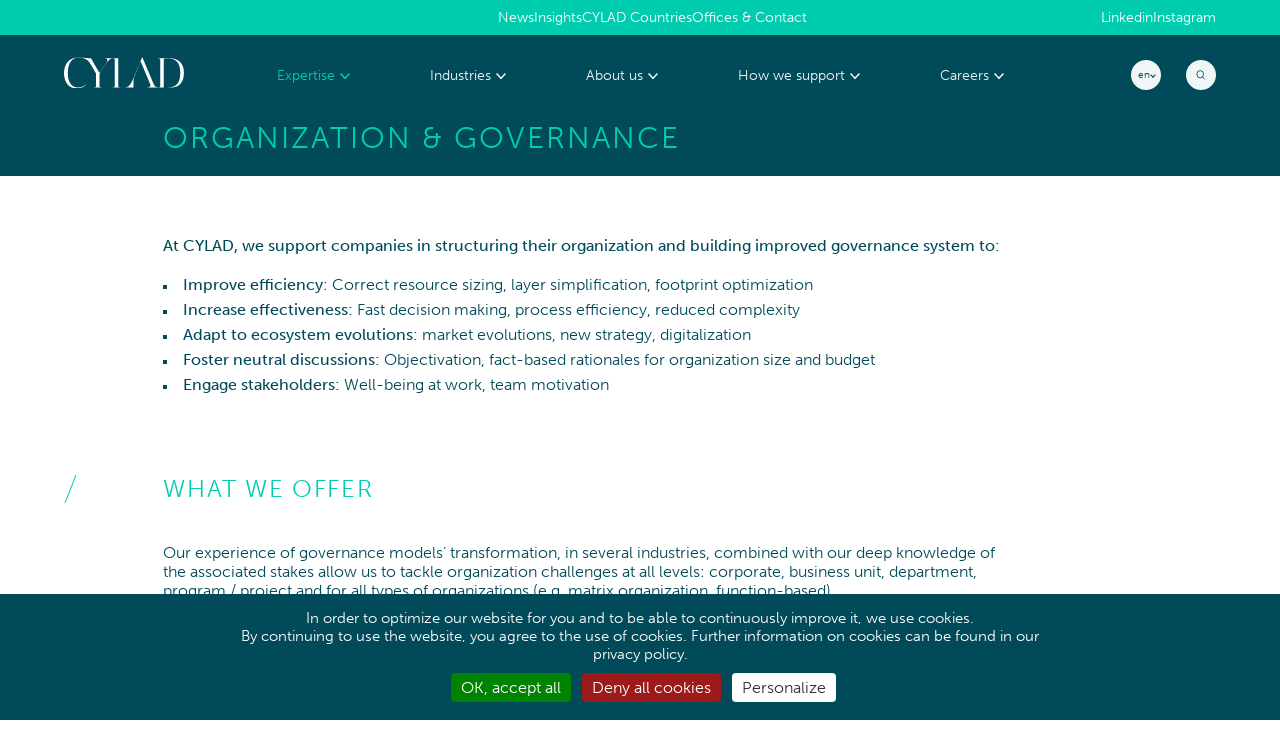

--- FILE ---
content_type: text/html; charset=UTF-8
request_url: https://cylad.com/organization-and-governance/
body_size: 17250
content:
<!DOCTYPE html>
<html lang="en-US">

<head>
    <meta charset="UTF-8">
  <meta name="viewport" content="width=device-width">

  <title>Organization and governance consulting | CYLAD</title>
  <meta name="description" itemprop="description" content="CYLAD helps you structure your organization and build improved governance system to boost efficiency and adaptability" />

  <!-- Crap wp_nav() -->
  <meta name='robots' content='max-image-preview:large' />
	<style>img:is([sizes="auto" i], [sizes^="auto," i]) { contain-intrinsic-size: 3000px 1500px }</style>
	<link rel="alternate" hreflang="en" href="https://cylad.com/organization-and-governance/" />
<link rel="alternate" hreflang="fr" href="https://cylad.com/fr/organisation-gouvernance/" />
<link rel="alternate" hreflang="de" href="https://cylad.com/de/organization-and-fuehrung/" />
<link rel="alternate" hreflang="x-default" href="https://cylad.com/organization-and-governance/" />
<link rel='dns-prefetch' href='//unpkg.com' />
<link rel='dns-prefetch' href='//use.typekit.net' />
<link rel='stylesheet' id='wp-block-library-css' href='https://cylad.com/wp-includes/css/dist/block-library/style.min.css?ver=6.8.3' media='all' />
<style id='classic-theme-styles-inline-css'>
/*! This file is auto-generated */
.wp-block-button__link{color:#fff;background-color:#32373c;border-radius:9999px;box-shadow:none;text-decoration:none;padding:calc(.667em + 2px) calc(1.333em + 2px);font-size:1.125em}.wp-block-file__button{background:#32373c;color:#fff;text-decoration:none}
</style>
<style id='global-styles-inline-css'>
:root{--wp--preset--aspect-ratio--square: 1;--wp--preset--aspect-ratio--4-3: 4/3;--wp--preset--aspect-ratio--3-4: 3/4;--wp--preset--aspect-ratio--3-2: 3/2;--wp--preset--aspect-ratio--2-3: 2/3;--wp--preset--aspect-ratio--16-9: 16/9;--wp--preset--aspect-ratio--9-16: 9/16;--wp--preset--color--black: #000000;--wp--preset--color--cyan-bluish-gray: #abb8c3;--wp--preset--color--white: #ffffff;--wp--preset--color--pale-pink: #f78da7;--wp--preset--color--vivid-red: #cf2e2e;--wp--preset--color--luminous-vivid-orange: #ff6900;--wp--preset--color--luminous-vivid-amber: #fcb900;--wp--preset--color--light-green-cyan: #7bdcb5;--wp--preset--color--vivid-green-cyan: #00d084;--wp--preset--color--pale-cyan-blue: #8ed1fc;--wp--preset--color--vivid-cyan-blue: #0693e3;--wp--preset--color--vivid-purple: #9b51e0;--wp--preset--gradient--vivid-cyan-blue-to-vivid-purple: linear-gradient(135deg,rgba(6,147,227,1) 0%,rgb(155,81,224) 100%);--wp--preset--gradient--light-green-cyan-to-vivid-green-cyan: linear-gradient(135deg,rgb(122,220,180) 0%,rgb(0,208,130) 100%);--wp--preset--gradient--luminous-vivid-amber-to-luminous-vivid-orange: linear-gradient(135deg,rgba(252,185,0,1) 0%,rgba(255,105,0,1) 100%);--wp--preset--gradient--luminous-vivid-orange-to-vivid-red: linear-gradient(135deg,rgba(255,105,0,1) 0%,rgb(207,46,46) 100%);--wp--preset--gradient--very-light-gray-to-cyan-bluish-gray: linear-gradient(135deg,rgb(238,238,238) 0%,rgb(169,184,195) 100%);--wp--preset--gradient--cool-to-warm-spectrum: linear-gradient(135deg,rgb(74,234,220) 0%,rgb(151,120,209) 20%,rgb(207,42,186) 40%,rgb(238,44,130) 60%,rgb(251,105,98) 80%,rgb(254,248,76) 100%);--wp--preset--gradient--blush-light-purple: linear-gradient(135deg,rgb(255,206,236) 0%,rgb(152,150,240) 100%);--wp--preset--gradient--blush-bordeaux: linear-gradient(135deg,rgb(254,205,165) 0%,rgb(254,45,45) 50%,rgb(107,0,62) 100%);--wp--preset--gradient--luminous-dusk: linear-gradient(135deg,rgb(255,203,112) 0%,rgb(199,81,192) 50%,rgb(65,88,208) 100%);--wp--preset--gradient--pale-ocean: linear-gradient(135deg,rgb(255,245,203) 0%,rgb(182,227,212) 50%,rgb(51,167,181) 100%);--wp--preset--gradient--electric-grass: linear-gradient(135deg,rgb(202,248,128) 0%,rgb(113,206,126) 100%);--wp--preset--gradient--midnight: linear-gradient(135deg,rgb(2,3,129) 0%,rgb(40,116,252) 100%);--wp--preset--font-size--small: 13px;--wp--preset--font-size--medium: 20px;--wp--preset--font-size--large: 36px;--wp--preset--font-size--x-large: 42px;--wp--preset--spacing--20: 0.44rem;--wp--preset--spacing--30: 0.67rem;--wp--preset--spacing--40: 1rem;--wp--preset--spacing--50: 1.5rem;--wp--preset--spacing--60: 2.25rem;--wp--preset--spacing--70: 3.38rem;--wp--preset--spacing--80: 5.06rem;--wp--preset--shadow--natural: 6px 6px 9px rgba(0, 0, 0, 0.2);--wp--preset--shadow--deep: 12px 12px 50px rgba(0, 0, 0, 0.4);--wp--preset--shadow--sharp: 6px 6px 0px rgba(0, 0, 0, 0.2);--wp--preset--shadow--outlined: 6px 6px 0px -3px rgba(255, 255, 255, 1), 6px 6px rgba(0, 0, 0, 1);--wp--preset--shadow--crisp: 6px 6px 0px rgba(0, 0, 0, 1);}:where(.is-layout-flex){gap: 0.5em;}:where(.is-layout-grid){gap: 0.5em;}body .is-layout-flex{display: flex;}.is-layout-flex{flex-wrap: wrap;align-items: center;}.is-layout-flex > :is(*, div){margin: 0;}body .is-layout-grid{display: grid;}.is-layout-grid > :is(*, div){margin: 0;}:where(.wp-block-columns.is-layout-flex){gap: 2em;}:where(.wp-block-columns.is-layout-grid){gap: 2em;}:where(.wp-block-post-template.is-layout-flex){gap: 1.25em;}:where(.wp-block-post-template.is-layout-grid){gap: 1.25em;}.has-black-color{color: var(--wp--preset--color--black) !important;}.has-cyan-bluish-gray-color{color: var(--wp--preset--color--cyan-bluish-gray) !important;}.has-white-color{color: var(--wp--preset--color--white) !important;}.has-pale-pink-color{color: var(--wp--preset--color--pale-pink) !important;}.has-vivid-red-color{color: var(--wp--preset--color--vivid-red) !important;}.has-luminous-vivid-orange-color{color: var(--wp--preset--color--luminous-vivid-orange) !important;}.has-luminous-vivid-amber-color{color: var(--wp--preset--color--luminous-vivid-amber) !important;}.has-light-green-cyan-color{color: var(--wp--preset--color--light-green-cyan) !important;}.has-vivid-green-cyan-color{color: var(--wp--preset--color--vivid-green-cyan) !important;}.has-pale-cyan-blue-color{color: var(--wp--preset--color--pale-cyan-blue) !important;}.has-vivid-cyan-blue-color{color: var(--wp--preset--color--vivid-cyan-blue) !important;}.has-vivid-purple-color{color: var(--wp--preset--color--vivid-purple) !important;}.has-black-background-color{background-color: var(--wp--preset--color--black) !important;}.has-cyan-bluish-gray-background-color{background-color: var(--wp--preset--color--cyan-bluish-gray) !important;}.has-white-background-color{background-color: var(--wp--preset--color--white) !important;}.has-pale-pink-background-color{background-color: var(--wp--preset--color--pale-pink) !important;}.has-vivid-red-background-color{background-color: var(--wp--preset--color--vivid-red) !important;}.has-luminous-vivid-orange-background-color{background-color: var(--wp--preset--color--luminous-vivid-orange) !important;}.has-luminous-vivid-amber-background-color{background-color: var(--wp--preset--color--luminous-vivid-amber) !important;}.has-light-green-cyan-background-color{background-color: var(--wp--preset--color--light-green-cyan) !important;}.has-vivid-green-cyan-background-color{background-color: var(--wp--preset--color--vivid-green-cyan) !important;}.has-pale-cyan-blue-background-color{background-color: var(--wp--preset--color--pale-cyan-blue) !important;}.has-vivid-cyan-blue-background-color{background-color: var(--wp--preset--color--vivid-cyan-blue) !important;}.has-vivid-purple-background-color{background-color: var(--wp--preset--color--vivid-purple) !important;}.has-black-border-color{border-color: var(--wp--preset--color--black) !important;}.has-cyan-bluish-gray-border-color{border-color: var(--wp--preset--color--cyan-bluish-gray) !important;}.has-white-border-color{border-color: var(--wp--preset--color--white) !important;}.has-pale-pink-border-color{border-color: var(--wp--preset--color--pale-pink) !important;}.has-vivid-red-border-color{border-color: var(--wp--preset--color--vivid-red) !important;}.has-luminous-vivid-orange-border-color{border-color: var(--wp--preset--color--luminous-vivid-orange) !important;}.has-luminous-vivid-amber-border-color{border-color: var(--wp--preset--color--luminous-vivid-amber) !important;}.has-light-green-cyan-border-color{border-color: var(--wp--preset--color--light-green-cyan) !important;}.has-vivid-green-cyan-border-color{border-color: var(--wp--preset--color--vivid-green-cyan) !important;}.has-pale-cyan-blue-border-color{border-color: var(--wp--preset--color--pale-cyan-blue) !important;}.has-vivid-cyan-blue-border-color{border-color: var(--wp--preset--color--vivid-cyan-blue) !important;}.has-vivid-purple-border-color{border-color: var(--wp--preset--color--vivid-purple) !important;}.has-vivid-cyan-blue-to-vivid-purple-gradient-background{background: var(--wp--preset--gradient--vivid-cyan-blue-to-vivid-purple) !important;}.has-light-green-cyan-to-vivid-green-cyan-gradient-background{background: var(--wp--preset--gradient--light-green-cyan-to-vivid-green-cyan) !important;}.has-luminous-vivid-amber-to-luminous-vivid-orange-gradient-background{background: var(--wp--preset--gradient--luminous-vivid-amber-to-luminous-vivid-orange) !important;}.has-luminous-vivid-orange-to-vivid-red-gradient-background{background: var(--wp--preset--gradient--luminous-vivid-orange-to-vivid-red) !important;}.has-very-light-gray-to-cyan-bluish-gray-gradient-background{background: var(--wp--preset--gradient--very-light-gray-to-cyan-bluish-gray) !important;}.has-cool-to-warm-spectrum-gradient-background{background: var(--wp--preset--gradient--cool-to-warm-spectrum) !important;}.has-blush-light-purple-gradient-background{background: var(--wp--preset--gradient--blush-light-purple) !important;}.has-blush-bordeaux-gradient-background{background: var(--wp--preset--gradient--blush-bordeaux) !important;}.has-luminous-dusk-gradient-background{background: var(--wp--preset--gradient--luminous-dusk) !important;}.has-pale-ocean-gradient-background{background: var(--wp--preset--gradient--pale-ocean) !important;}.has-electric-grass-gradient-background{background: var(--wp--preset--gradient--electric-grass) !important;}.has-midnight-gradient-background{background: var(--wp--preset--gradient--midnight) !important;}.has-small-font-size{font-size: var(--wp--preset--font-size--small) !important;}.has-medium-font-size{font-size: var(--wp--preset--font-size--medium) !important;}.has-large-font-size{font-size: var(--wp--preset--font-size--large) !important;}.has-x-large-font-size{font-size: var(--wp--preset--font-size--x-large) !important;}
:where(.wp-block-post-template.is-layout-flex){gap: 1.25em;}:where(.wp-block-post-template.is-layout-grid){gap: 1.25em;}
:where(.wp-block-columns.is-layout-flex){gap: 2em;}:where(.wp-block-columns.is-layout-grid){gap: 2em;}
:root :where(.wp-block-pullquote){font-size: 1.5em;line-height: 1.6;}
</style>
<link rel='stylesheet' id='contact-form-7-css' href='https://cylad.com/wp-content/plugins/contact-form-7/includes/css/styles.css?ver=6.0.6' media='all' />
<link rel='stylesheet' id='swipper_css-css' href='https://cylad.com/wp-content/themes/Cylad/assets/lib/swiper.min.css?ver=1.2.9' media='all' />
<link rel='stylesheet' id='scroll_css-css' href='https://unpkg.com/simplebar@latest/dist/simplebar.css?ver=1.2.9' media='all' />
<link rel='stylesheet' id='fonts-css' href='https://use.typekit.net/ywj2zas.css?ver=1.2.9' media='all' />
<link rel='stylesheet' id='styles-css' href='https://cylad.com/wp-content/themes/Cylad/dist/app.style.css?ver=1.2.9' media='all' />
<script src="https://cylad.com/wp-content/themes/Cylad/assets/lib/swiper.min.js?ver=1.2.9" id="swipper_scripts-js"></script>
<script src="https://unpkg.com/simplebar@latest/dist/simplebar.min.js?ver=1.2.9" id="scroll_scripts-js"></script>
<link rel="https://api.w.org/" href="https://cylad.com/wp-json/" /><link rel="alternate" title="JSON" type="application/json" href="https://cylad.com/wp-json/wp/v2/pages/29265" /><link rel="canonical" href="https://cylad.com/organization-and-governance/" />
<link rel='shortlink' href='https://cylad.com/?p=29265' />
<link rel="alternate" title="oEmbed (JSON)" type="application/json+oembed" href="https://cylad.com/wp-json/oembed/1.0/embed?url=https%3A%2F%2Fcylad.com%2Forganization-and-governance%2F" />
<link rel="alternate" title="oEmbed (XML)" type="text/xml+oembed" href="https://cylad.com/wp-json/oembed/1.0/embed?url=https%3A%2F%2Fcylad.com%2Forganization-and-governance%2F&#038;format=xml" />
<meta name="generator" content="WPML ver:4.7.3 stt:1,4,3;" />
		<script>
			document.documentElement.className = document.documentElement.className.replace('no-js', 'js');
		</script>
				<style>
			.no-js img.lazyload {
				display: none;
			}

			figure.wp-block-image img.lazyloading {
				min-width: 150px;
			}

						.lazyload, .lazyloading {
				opacity: 0;
			}

			.lazyloaded {
				opacity: 1;
				transition: opacity 400ms;
				transition-delay: 0ms;
			}

					</style>
		  <!-- Crap wp_nav() -->

  <script type="module" src="https://cylad.com/wp-content/themes/Cylad/dist/app.bundle.js"></script>

  <!--<link rel='stylesheet' id='wp-block-library-css'  href='https://cylad.com/wp-includes/css/dist/block-library/style.min.css?ver=5.3.2' type='text/css' media='all' />
    <link rel='stylesheet' id='fonts-css'  href='https://use.typekit.net/ywj2zas.css?ver=5.3.2' type='text/css' media='all' />
    <link rel='stylesheet' id='main-css'  href='https://cylad.com/wp-content/themes/Cylad/style.css?ver=5.3.2' type='text/css' media='all' />-->

  <meta property="og:type" content="website" />
  <meta property="og:site_name" content="CYLAD" />
  <meta property="og:description" content="CYLAD helps you structure your organization and build improved governance system to boost efficiency and adaptability" />
  <meta property="og:url" content="https://cylad.com/organization-and-governance/" />
  <meta property="og:image" content="https://cylad.com/wp-content/themes/Cylad/assets/img/og.jpg" />
  <meta property="og:title" content="Organization and governance consulting | CYLAD" />

  <meta name="twitter:card" content="summary_large_image" />
  <meta name="twitter:title" content="Organization and governance consulting | CYLAD" />
  <meta name="twitter:description" content="CYLAD helps you structure your organization and build improved governance system to boost efficiency and adaptability" />
  <meta name="twitter:image" content="https://cylad.com/wp-content/themes/Cylad/assets/img/og.jpg" />
  <meta name=“twitter:creator” content=“@cyladconsulting />

  <link rel="icon" type="image/png" href="https://cylad.com/wp-content/themes/Cylad/assets/img/favicon.png" />


  <style>
    .page-template-t-cms .formSec .wpcf7 form .selectCtn {
      margin-bottom: 20px;
    }

    .wysiwyg .titre-vert-fonce {
      font-size: 20px;
      color: #004a59;
      text-transform: uppercase;
    }

    .wysiwyg .titre-vert-fluo {
      font-size: 20px;
      color: #00cdaf;
      text-transform: uppercase;
    }

    .wysiwyg .titre-blanc {
      font-size: 20px;
      color: #FFFFFF;
      text-transform: uppercase;
    }

    .wysiwyg .p-vert-fonce {
      margin-bottom: 10px;
      overflow-wrap: anywhere;
      color: #004a59;
    }

    .wysiwyg .p-vert-fluo {
      margin-bottom: 10px;
      overflow-wrap: anywhere;
      color: #00cdaf;
    }

    .wysiwyg .p-blanc {
      margin-bottom: 10px;
      overflow-wrap: anywhere;
      color: #FFFFFF;
    }

    .page-template-t-cms .equipeSection .itemCtn {
      padding: 20px 0;
    }

	  body #mainHeader .headContainer .navMain .menuCustom .hasChild.industrie .depthTwo .depthOne li>a {
		  position:relative;
	  }

	  body #mainHeader .headContainer .navMain .menuCustom .hasChild.industrie .depthTwo .depthOne li > a:before {
      content: url("data:image/svg+xml;charset=UTF-8,<svg xmlns='http://www.w3.org/2000/svg' version='1.1' viewBox='0 0 6.79 5' xml:space='preserve'><polyline stroke='rgb(255, 255, 255)' fill='none' points='0.4 1 3.4 3.9 6.4 1' /></svg>");
      width: 10px;
      height: 10px;
		z-index:4;
      position: absolute;
      left: -18px;
      top: 0;
      bottom: 0;
      margin: auto;
      pointer-events: none;
		  transform : rotate(-90deg);
    }

    body #mainHeader .headContainer .navMain .menuCustom .hasChild.industrie .depthTwo .depthOne li>a {
      text-transform: capitalize !important;
    }

    body.logged-in.admin-bar #mainHeader {
      top: 32px;
    }

    @media screen and (max-width: 782px) {
      body.logged-in.admin-bar #mainHeader {
        top: 46px;
      }
    }

    @media screen and (max-width: 600px) {
      body.logged-in.admin-bar #mainHeader {
        top: 0;
      }
    }

  </style>

 <script type="application/ld+json">
{
  "@context": "https://schema.org",
  "@type": "ProfessionalService",
  "name": "CYLAD",
  "description": "As an independent consulting firm, CYLAD supports leaders of industrial companies of all sizes in their growth, transformation, and performance improvement. We combine consulting methodologies with the experience of senior experts through a comprehensive service offering: consulting, expertise advisory, transition management, as well as training & coaching, to provide the most suitable skills and solutions to our clients' challenges.",
  "url": "https://cylad.com/en/",
  "telephone": "+33 1 47 20 29 17",
  "address": [
    {
      "@type": "PostalAddress",
      "streetAddress": "38 rue de Bassano",
      "addressLocality": "Paris",
      "postalCode": "75008",
      "addressCountry": "FR"
    },
    {
      "@type": "PostalAddress",
      "streetAddress": "5 esplanade Compans Caffarelli",
      "addressLocality": "Toulouse",
      "postalCode": "31000",
      "addressCountry": "FR"
    },
    {
      "@type": "PostalAddress",
      "streetAddress": "89 Pirie St",
      "addressLocality": "Adelaide",
      "postalCode": "SA 5000",
      "addressCountry": "AU",
      "email": "contact@cylad.com"
    },
    {
      "@type": "PostalAddress",
      "streetAddress": "1275 avenue des Canadiens de Montréal",
      "addressLocality": "Montreal",
      "postalCode": "QC H3B 0G4",
      "addressCountry": "CA",
      "email": "contact@cylad.com"
    },
    {
      "@type": "PostalAddress",
      "streetAddress": "Brodschrangen 1-5",
      "addressLocality": "Hamburg",
      "postalCode": "DE 20457",
      "addressCountry": "DE",
      "telephone": "+49 40 46 898460"
    },
    {
      "@type": "PostalAddress",
      "streetAddress": "Mindspace Stachus Herzogspitalstraße 24",
      "addressLocality": "Munich",
      "postalCode": "DE 80331",
      "addressCountry": "DE",
      "telephone": "+49 40 46 898460",
      "email": "contact.germany@cylad.com"
    },
    {
      "@type": "PostalAddress",
      "streetAddress": "Zentrum Staldenbach 5",
      "addressLocality": "Pfäffikon SZ",
      "postalCode": "8808",
      "addressCountry": "CH",
      "telephone": "+41 55 415 1913",
      "email": "contact.switzerland@cylad.com"
    },
    {
      "@type": "PostalAddress",
      "streetAddress": "Route de Meyrin 123",
      "addressLocality": "Châtelaine",
      "postalCode": "1219",
      "addressCountry": "CH",
      "telephone": "+41 22 322 24 02",
      "email": "contact.switzerland@cylad.com"
    }
  ],
  "contactPoint": [
    {
      "@type": "ContactPoint",
      "telephone": "+33 1 47 20 29 17",
      "contactType": "customer service",
      "email": "contact@cylad.com"
    }
  ],
  "areaServed": "France",
  "hasOfferCatalog": {
    "@type": "OfferCatalog",
    "name": "Cylad's Services",
    "itemListElement": [
      {
        "@type": "Service",
        "name": "Consulting",
        "description": "Consulting services for the growth and transformation of industrial companies."
      },
      {
        "@type": "Service",
        "name": "Expertise Advisory",
        "description": "Expert advice for the specific challenges of the industry."
      },
      {
        "@type": "Service",
        "name": "Transition Management",
        "description": "Transition management to drive change and improvement."
      },
      {
        "@type": "Service",
        "name": "Training & Coaching",
        "description": "Professional training and coaching to enhance skills."
      }
    ]
  },
  "sameAs": [
    "https://www.linkedin.com/company/cylad-consulting/",
    "https://www.instagram.com/cylad_consulting/"
  ]
}
</script>

	<style>
		.hideHF #mainHeader, .hideHF footer {
			display:none;
		}
	</style>



<script src="https://cylad.com/wp-content/themes/Cylad/assets/lib/tarteaucitron/tarteaucitron.js"></script>
<script>
document.addEventListener('DOMContentLoaded', function() {
  tarteaucitron.init({
      "privacyUrl": "", /* Privacy policy url */
      "bodyPosition": "bottom", /* or top to bring it as first element for accessibility */
      "hashtag": "#tarteaucitron", /* Open the panel with this hashtag */
      "cookieName": "tarteaucitron", /* Cookie name */
      "orientation": "bottom", /* Banner position (top - bottom - middle - popup) */
      "groupServices": false, /* Group services by category */
      "showDetailsOnClick": true, /* Click to expand the description */
      "serviceDefaultState": "wait", /* Default state (true - wait - false) */
      "showAlertSmall": false, /* Show the small banner on bottom right */
      "cookieslist": false, /* Show the cookie list */
      "showIcon": true, /* Show cookie icon to manage cookies */
      "iconSrc": "[data-uri]", /* Optional: URL or base64 encoded image */
      "iconPosition": "BottomRight", /* Position of the icon between BottomRight, BottomLeft, TopRight and TopLeft */
      "adblocker": false, /* Show a Warning if an adblocker is detected */
      "DenyAllCta" : true, /* Show the deny all button */
      "AcceptAllCta" : true, /* Show the accept all button when highPrivacy on */
      "highPrivacy": true, /* HIGHLY RECOMMANDED Disable auto consent */
      "alwaysNeedConsent": false, /* Ask the consent for "Privacy by design" services */
      "handleBrowserDNTRequest": false, /* If Do Not Track == 1, disallow all */
      "removeCredit": false, /* Remove credit link */
      "moreInfoLink": true, /* Show more info link */
      "useExternalCss": false, /* If false, the tarteaucitron.css file will be loaded */
      "useExternalJs": false, /* If false, the tarteaucitron.services.js file will be loaded */
      // "cookieDomain": ".my-multisite-domaine.fr", /* Shared cookie for subdomain website */
      "readmoreLink": "", /* Change the default readmore link pointing to tarteaucitron.io */
      "mandatory": true, /* Show a message about mandatory cookies */
      "mandatoryCta": true, /* Show the disabled accept button when mandatory on */
      // "customCloserId": "", /* Optional a11y: Custom element ID used to open the panel */
      "googleConsentMode": true, /* Enable Google Consent Mode v2 for Google ads and GA4 */
      "partnersList": false /* Details the number of partners on the popup and middle banner */
  });
  window.tarteaucitronExpireInDay = true;
  window.tarteaucitronForceExpire = 90;
  window.tarteaucitronForceLanguage = 'en';

  (tarteaucitron.job = tarteaucitron.job || []).push('gcmanalyticsstorage');
  // (tarteaucitron.job = tarteaucitron.job || []).push('gcmpersonalization');
  // (tarteaucitron.job = tarteaucitron.job || []).push('gcmfunctionality');
  // (tarteaucitron.job = tarteaucitron.job || []).push('gcmadsuserdata');
  // (tarteaucitron.job = tarteaucitron.job || []).push('gcmadstorage');
  // (tarteaucitron.job = tarteaucitron.job || []).push('gcmsecurity');

  tarteaucitron.user.gtagUa = 'G-78XWM0XW0K';
  tarteaucitron.user.gtagMore = function () { /* add here your optionnal gtag() */ };
  (tarteaucitron.job = tarteaucitron.job || []).push('gtag');

  tarteaucitron.user.hotjarId = 5137766;
  tarteaucitron.user.HotjarSv = 6;
  (tarteaucitron.job = tarteaucitron.job || []).push('hotjar');

  });
</script>
</head>

<body class="wp-singular page-template page-template-page-page-builder page-template-page-page-builder-php page page-id-29265 wp-theme-Cylad">
<script>
  // function onClick(e) {
  //   e.preventDefault();
  //   grecaptcha.enterprise.ready(async () => {
  //     const token = await grecaptcha.enterprise.execute('6LcM_SsqAAAAAJYHdiB8G4XbGJT1zmibtDmG-ZC2', {action: 'LOGIN'});
  //   });
  // }
</script>
  

      
  <header id="mainHeader" class="">
    <div class="menu-top desktop-only">
            <nav id="menu_top">
        <ul class="menuCustom"><li class=" " ><a  href="https://cylad.com/news/" ><span>News</span></a></li><li class=" " ><a  href="https://cylad.com/insights/" ><span>Insights</span></a></li><li class=" " ><a  href="https://cylad.com/cylad-countries/" ><span>CYLAD Countries</span></a></li><li class=" " ><a  href="https://cylad.com/offices-contact/" ><span>Offices &#038; Contact</span></a></li></ul>      </nav>
      <div class="socials">
                            <a class="social" href="https://www.linkedin.com/company/cylad-consulting/" target="_blank">Linkedin</a>
                                        <a class="social" href="https://www.instagram.com/cylad_consulting/" target="_blank">Instagram</a>
                        </div>
    </div>
    <div class="backgroundHeader"></div>

    <!-- ----------- Main site header ----------- -->
    <div class="mainContainer headContainer">

      <a class="logo" href="https://cylad.com/">
        <svg xmlns="http://www.w3.org/2000/svg" xml:space="preserve" style="enable-background:new 0 0 141 37" viewBox="0 0 141 37"><path d="M124.1 1.4h-14v.2c2.7 0 3 .8 3 2.1v30.8c0 1.1-.2 1.7-1.9 1.8-3.8-.4-4.8-1.3-5.9-4.1L91.9 0l-9.4 23.4c-1.1 2.8-2.5 5.6-4 8.2-1.5 2.5-3.5 4.7-6.3 4.7h-5.5c-2.7 0-3-.8-3-1.8V1.4h-16v.2c2.6 0 3.3.7 3.3 1.9-.1 1.5-.6 2.9-1.5 4l-6.2 8.9c-.9 1.3-1.3 1.9-1.7 1.9-.3 0-.5-.3-.9-.9l-9.1-16h-2.3c-4 0-8.3-.8-13-.8C5.8.6 0 8.9 0 19.1s5.1 18.3 14.2 18.3c6.6 0 9.4-1.7 12.5-5.3l-.2-.1c-1.3 1.4-2.8 2.5-4.5 3.3-1.7.8-3.6 1.1-5.5 1.1-6.9 0-12-5.1-12-17.2C4.4 7 9.7.9 16.3.8c7-.2 11.3 2.5 13.2 5.1.7 1 1.3 2.1 2 3.2l6.2 10.6v14.8c0 1.3-.3 1.8-3 1.8v.2h10v-.2c-2.7 0-3-.6-3-1.8v-13c0-1.8.6-3.5 1.7-4.9l6.1-8.8c2.2-3.2 4.8-6.1 7.4-6.2 2.5 0 2.8.6 2.8 2.1v30.8c0 1.1-.3 1.8-3 1.8v.2h25v-8.3c0-2.7 1.2-4.8 1.9-6.7L90 5.1l7.5 18.2.1.2 3.2 7.7c.4.9.7 1.8.8 2.8 0 1.7-2 2.2-4 2.2v.2h19.6V3.7c0-1.3.3-2 3-2h1.9c9.7 0 14.5 5.2 14.5 17.3 0 12.3-4.8 17.2-14.2 17.3h-1.1v.2h3.6c10.5 0 16-6 16-17.6.1-11-6.3-17.5-16.8-17.5z" style="fill:#fff"/></svg>
      </a>

      <nav class="navMain">
        <ul class="menuCustom"><li class="hasChild current_page " ><a  href="https://cylad.com/expertise/" ><span>Expertise</span><svg class="contentIcon" xmlns="http://www.w3.org/2000/svg" viewBox="0 0 6.79 5">
<polyline stroke="#999795" fill="none" points="0.4 1 3.4 3.9 6.4 1"/>
</svg></a><div class="submenu-wrapper"><ul class="subMenu depthTwo"><li class="hasChild  " ><a  ><span>Strategy</span><svg class="contentIcon" xmlns="http://www.w3.org/2000/svg" viewBox="0 0 6.79 5">
<polyline stroke="#999795" fill="none" points="0.4 1 3.4 3.9 6.4 1"/>
</svg></a><div class="submenu-wrapper"><ul class="subMenu depthOne"><li class=" " ><a  ><span>Corporate Strategy</span></a></li><li class=" " ><a  href="https://cylad.com/growth-and-offer-strategy/" ><span>Growth &#038; Offer Strategy</span></a></li><li class=" " ><a  href="https://cylad.com/innovation/" ><span>Innovation</span></a></li><li class=" " ><a  href="https://cylad.com/mergers-acquisitions/" ><span>Mergers &#038; Acquisitions</span></a></li></ul></div></li><li class="hasChild current_page " ><a  ><span>Transformation</span><svg class="contentIcon" xmlns="http://www.w3.org/2000/svg" viewBox="0 0 6.79 5">
<polyline stroke="#999795" fill="none" points="0.4 1 3.4 3.9 6.4 1"/>
</svg></a><div class="submenu-wrapper"><ul class="subMenu depthOne"><li class=" " ><a  href="https://cylad.com/transformation-platform/" ><span>Transformation Program</span></a></li><li class=" " ><a  href="https://cylad.com/sustainability/" ><span>Sustainability</span></a></li><li class=" " ><a  href="https://cylad.com/business-and-digital-transformation/" ><span>Digital &#038; IT Function Transformation</span></a></li><li class="current_page " ><a  href="https://cylad.com/organization-and-governance/" ><span>Organization &#038; Governance</span></a></li><li class=" " ><a  href="https://cylad.com/change-management-and-leadership/" ><span>Change Management &#038; Leadership</span></a></li></ul></div></li><li class="hasChild  " ><a  href="https://cylad.com/expertise/" ><span>Excellence & Performance</span><svg class="contentIcon" xmlns="http://www.w3.org/2000/svg" viewBox="0 0 6.79 5">
<polyline stroke="#999795" fill="none" points="0.4 1 3.4 3.9 6.4 1"/>
</svg></a><div class="submenu-wrapper"><ul class="subMenu depthOne"><li class=" " ><a  href="https://cylad.com/project-and-portfolio-management/" ><span>Project &#038; Portfolio Management</span></a></li><li class=" " ><a  href="https://cylad.com/product-development/" ><span>Product Development</span></a></li><li class=" " ><a  href="https://cylad.com/cost-and-cash-competitiveness/" ><span>Cost &#038; Cash Competitiveness</span></a></li><li class=" " ><a  href="https://cylad.com/operations-and-supply-chain/" ><span>Operations &#038; Supply Chain</span></a></li><li class=" " ><a  href="https://cylad.com/efficiency-performance-management/" ><span>Efficiency &#038; Performance Management</span></a></li><li class=" " ><a  href="https://cylad.com/process-optimization/" ><span>Process Optimization</span></a></li><li class=" " ><a  href="https://cylad.com/data-and-analytics/" ><span>Data &#038; Analytics</span></a></li></ul></div></li></ul></div></li><li class="hasChild  industrie" ><a  href="https://cylad.com/industries/" ><span>Industries</span><svg class="contentIcon" xmlns="http://www.w3.org/2000/svg" viewBox="0 0 6.79 5">
<polyline stroke="#999795" fill="none" points="0.4 1 3.4 3.9 6.4 1"/>
</svg></a><div class="submenu-wrapper"><ul class="subMenu depthTwo"><li class="hasChild  " ><a  ><span>Aerospace</span><svg class="contentIcon" xmlns="http://www.w3.org/2000/svg" viewBox="0 0 6.79 5">
<polyline stroke="#999795" fill="none" points="0.4 1 3.4 3.9 6.4 1"/>
</svg></a><div class="submenu-wrapper"><ul class="subMenu depthOne"><li class=" " ><a  href="https://cylad.com/aeronautics/" ><span>Aeronautics</span></a></li><li class=" " ><a  href="https://cylad.com/space/" ><span>Space</span></a></li></ul></div></li><li class=" " ><a  href="https://cylad.com/defence/" ><span>Defence</span></a></li><li class=" " ><a  href="https://cylad.com/pharma-medtech-and-healthcare/" ><span>Pharma, Medtech & Healthcare</span></a></li><li class=" " ><a  href="https://cylad.com/machinery-electronics/" ><span>Machinery & Electronics</span></a></li><li class=" " ><a  href="https://cylad.com/transportation-and-automotive/" ><span>Transportation &#038; Automotive</span></a></li><li class=" " ><a  href="https://cylad.com/consumer-products-and-retail/" ><span>Consumer products and Retail</span></a></li><li class=" " ><a  href="https://cylad.com/energy/" ><span>Energy &#038; Utilities</span></a></li><li class=" " ><a  ><span>Construction, Real Estate & Infrastructure</span></a></li></ul></div></li><li class="hasChild  onelvl" ><a  ><span>About us</span><svg class="contentIcon" xmlns="http://www.w3.org/2000/svg" viewBox="0 0 6.79 5">
<polyline stroke="#999795" fill="none" points="0.4 1 3.4 3.9 6.4 1"/>
</svg></a><div class="submenu-wrapper"><ul class="subMenu depthOne"><li class=" " ><a  href="https://cylad.com/who-we-are/" ><span>Who we are</span></a></li><li class=" " ><a  href="https://cylad.com/management-team/" ><span>Management Team</span></a></li><li class=" " ><a  href="https://cylad.com/senior-experts-team/" ><span>Senior Expert team</span></a></li><li class=" " ><a  href="https://cylad.com/environmental-social-governance/" ><span>Environmental, Social and Governance</span></a></li><li class=" " ><a  href="https://cylad.com/partnerships-and-awards/" ><span>Partnerships and awards</span></a></li><li class=" " ><a  href="https://cylad.com/cylad-foundation/" ><span>CYLAD Foundation</span></a></li></ul></div></li><li class="hasChild  " ><a  ><span>How we support</span><svg class="contentIcon" xmlns="http://www.w3.org/2000/svg" viewBox="0 0 6.79 5">
<polyline stroke="#999795" fill="none" points="0.4 1 3.4 3.9 6.4 1"/>
</svg></a><div class="submenu-wrapper"><ul class="subMenu depthOne"><li class=" " ><a  href="https://cylad.com/the-cylad-way/" ><span>The CYLAD way</span></a></li><li class=" " ><a  href="https://cylad.com/our-4-delivery-models/" ><span>Our 4 delivery models</span></a></li></ul></div></li><li class="hasChild  onelvl" ><a  ><span>Careers</span><svg class="contentIcon" xmlns="http://www.w3.org/2000/svg" viewBox="0 0 6.79 5">
<polyline stroke="#999795" fill="none" points="0.4 1 3.4 3.9 6.4 1"/>
</svg></a><div class="submenu-wrapper"><ul class="subMenu depthOne"><li class=" " ><a  href="https://cylad.com/working-at-cylad/" ><span>Why join us?</span></a></li><li class=" " ><a  href="https://cylad.com/people-at-cylad/" ><span>People@CYLAD</span></a></li><li class=" " ><a  href="https://cylad.com/application/" ><span>Application</span></a></li><li class=" " ><a  href="https://cylad.com/job/" ><span>Job openings</span></a></li></ul></div></li></ul>      </nav>

      <div class="leftContainer">
        <div class="langBtn">
          <p>en</p><div class="langSelect"><a href="https://cylad.com/de/organization-and-fuehrung/">de</a><a href="https://cylad.com/fr/organisation-gouvernance/">fr</a></div>        </div>
        <div class="searchBtn">
          <svg class="searchIcon" xmlns="http://www.w3.org/2000/svg" viewBox="0 0 12 11">
	<line x1="7.84" y1="7.48" x2="10.67" y2="10.31"/>
	<circle cx="5.02" cy="4.66" r="4"/>
</svg>        </div>
        <div class="menuBtn ">
          <svg width="18" height="10" viewBox="0 0 18 10" fill="none" xmlns="http://www.w3.org/2000/svg">
<rect width="18" height="2" fill="#004A59"/>
<rect y="8" width="18" height="2" fill="#004A59"/>
</svg>        </div>
      </div>
    </div>


    <!-- ----------- Secondary menu container ----------- -->
    <div class="navSecondary mainContainer gridContainer">
      <div class="menu-top mobile-only">
        <nav id="menu_top_mobile">
          <ul class="menuCustom"><li class=" " ><a  href="https://cylad.com/news/" ><span>News</span></a></li><li class=" " ><a  href="https://cylad.com/insights/" ><span>Insights</span></a></li><li class=" " ><a  href="https://cylad.com/cylad-countries/" ><span>CYLAD Countries</span></a></li><li class=" " ><a  href="https://cylad.com/offices-contact/" ><span>Offices &#038; Contact</span></a></li></ul>        </nav>
        <nav class="mobil">
          <ul class="menuCustom"><li class="hasChild current_page" ><div class="menuMobile__item"><div class="category"><span>Expertise</span><svg class="contentIcon" xmlns="http://www.w3.org/2000/svg" viewBox="0 0 6.79 5">
<polyline stroke="#999795" fill="none" points="0.4 1 3.4 3.9 6.4 1"/>
</svg></div><a  href="https://cylad.com/expertise/" >See all</a></div><ul class="subMenu"><li class="hasChild " ><div class="menuMobile__item"><div class="category"><a ><span>Strategy</span></a><svg class="contentIcon" xmlns="http://www.w3.org/2000/svg" viewBox="0 0 6.79 5">
<polyline stroke="#999795" fill="none" points="0.4 1 3.4 3.9 6.4 1"/>
</svg></div></div><ul class="subMenu"><li class="" ><div class="menuMobile__item"><div class="category"><a ><span>Corporate Strategy</span></a></div></div></li><li class="" ><div class="menuMobile__item"><div class="category"><a  href="https://cylad.com/growth-and-offer-strategy/"><span>Growth &#038; Offer Strategy</span></a></div></div></li><li class="" ><div class="menuMobile__item"><div class="category"><a  href="https://cylad.com/innovation/"><span>Innovation</span></a></div></div></li><li class="" ><div class="menuMobile__item"><div class="category"><a  href="https://cylad.com/mergers-acquisitions/"><span>Mergers &#038; Acquisitions</span></a></div></div></li></ul></li><li class="hasChild current_page" ><div class="menuMobile__item"><div class="category"><a ><span>Transformation</span></a><svg class="contentIcon" xmlns="http://www.w3.org/2000/svg" viewBox="0 0 6.79 5">
<polyline stroke="#999795" fill="none" points="0.4 1 3.4 3.9 6.4 1"/>
</svg></div></div><ul class="subMenu"><li class="" ><div class="menuMobile__item"><div class="category"><a  href="https://cylad.com/transformation-platform/"><span>Transformation Program</span></a></div></div></li><li class="" ><div class="menuMobile__item"><div class="category"><a  href="https://cylad.com/sustainability/"><span>Sustainability</span></a></div></div></li><li class="" ><div class="menuMobile__item"><div class="category"><a  href="https://cylad.com/business-and-digital-transformation/"><span>Digital &#038; IT Function Transformation</span></a></div></div></li><li class="current_page" ><div class="menuMobile__item"><div class="category"><a  href="https://cylad.com/organization-and-governance/"><span>Organization &#038; Governance</span></a></div></div></li><li class="" ><div class="menuMobile__item"><div class="category"><a  href="https://cylad.com/change-management-and-leadership/"><span>Change Management &#038; Leadership</span></a></div></div></li></ul></li><li class="hasChild " ><div class="menuMobile__item"><div class="category"><a  href="https://cylad.com/expertise/"><span>Excellence & Performance</span></a><svg class="contentIcon" xmlns="http://www.w3.org/2000/svg" viewBox="0 0 6.79 5">
<polyline stroke="#999795" fill="none" points="0.4 1 3.4 3.9 6.4 1"/>
</svg></div></div><ul class="subMenu"><li class="" ><div class="menuMobile__item"><div class="category"><a  href="https://cylad.com/project-and-portfolio-management/"><span>Project &#038; Portfolio Management</span></a></div></div></li><li class="" ><div class="menuMobile__item"><div class="category"><a  href="https://cylad.com/product-development/"><span>Product Development</span></a></div></div></li><li class="" ><div class="menuMobile__item"><div class="category"><a  href="https://cylad.com/cost-and-cash-competitiveness/"><span>Cost &#038; Cash Competitiveness</span></a></div></div></li><li class="" ><div class="menuMobile__item"><div class="category"><a  href="https://cylad.com/operations-and-supply-chain/"><span>Operations &#038; Supply Chain</span></a></div></div></li><li class="" ><div class="menuMobile__item"><div class="category"><a  href="https://cylad.com/efficiency-performance-management/"><span>Efficiency &#038; Performance Management</span></a></div></div></li><li class="" ><div class="menuMobile__item"><div class="category"><a  href="https://cylad.com/process-optimization/"><span>Process Optimization</span></a></div></div></li><li class="" ><div class="menuMobile__item"><div class="category"><a  href="https://cylad.com/data-and-analytics/"><span>Data &#038; Analytics</span></a></div></div></li></ul></li></ul></li><li class="hasChild " ><div class="menuMobile__item"><div class="category"><span>Industries</span><svg class="contentIcon" xmlns="http://www.w3.org/2000/svg" viewBox="0 0 6.79 5">
<polyline stroke="#999795" fill="none" points="0.4 1 3.4 3.9 6.4 1"/>
</svg></div><a  href="https://cylad.com/industries/" >See all</a></div><ul class="subMenu"><li class="hasChild " ><div class="menuMobile__item"><div class="category"><a ><span>Aerospace</span></a><svg class="contentIcon" xmlns="http://www.w3.org/2000/svg" viewBox="0 0 6.79 5">
<polyline stroke="#999795" fill="none" points="0.4 1 3.4 3.9 6.4 1"/>
</svg></div></div><ul class="subMenu"><li class="" ><div class="menuMobile__item"><div class="category"><a  href="https://cylad.com/aeronautics/"><span>Aeronautics</span></a></div></div></li><li class="" ><div class="menuMobile__item"><div class="category"><a  href="https://cylad.com/space/"><span>Space</span></a></div></div></li></ul></li><li class="" ><div class="menuMobile__item"><div class="category"><a  href="https://cylad.com/defence/"><span>Defence</span></a></div></div></li><li class="" ><div class="menuMobile__item"><div class="category"><a  href="https://cylad.com/pharma-medtech-and-healthcare/"><span>Pharma, Medtech & Healthcare</span></a></div></div></li><li class="" ><div class="menuMobile__item"><div class="category"><a  href="https://cylad.com/machinery-electronics/"><span>Machinery & Electronics</span></a></div></div></li><li class="" ><div class="menuMobile__item"><div class="category"><a  href="https://cylad.com/transportation-and-automotive/"><span>Transportation &#038; Automotive</span></a></div></div></li><li class="" ><div class="menuMobile__item"><div class="category"><a  href="https://cylad.com/consumer-products-and-retail/"><span>Consumer products and Retail</span></a></div></div></li><li class="" ><div class="menuMobile__item"><div class="category"><a  href="https://cylad.com/energy/"><span>Energy &#038; Utilities</span></a></div></div></li><li class="" ><div class="menuMobile__item"><div class="category"><a ><span>Construction, Real Estate & Infrastructure</span></a></div></div></li></ul></li><li class="hasChild " ><div class="menuMobile__item"><div class="category"><span>About us</span><svg class="contentIcon" xmlns="http://www.w3.org/2000/svg" viewBox="0 0 6.79 5">
<polyline stroke="#999795" fill="none" points="0.4 1 3.4 3.9 6.4 1"/>
</svg></div></div><ul class="subMenu"><li class="" ><div class="menuMobile__item"><div class="category"><a  href="https://cylad.com/who-we-are/"><span>Who we are</span></a></div></div></li><li class="" ><div class="menuMobile__item"><div class="category"><a  href="https://cylad.com/management-team/"><span>Management Team</span></a></div></div></li><li class="" ><div class="menuMobile__item"><div class="category"><a  href="https://cylad.com/senior-experts-team/"><span>Senior Expert team</span></a></div></div></li><li class="" ><div class="menuMobile__item"><div class="category"><a  href="https://cylad.com/environmental-social-governance/"><span>Environmental, Social and Governance</span></a></div></div></li><li class="" ><div class="menuMobile__item"><div class="category"><a  href="https://cylad.com/partnerships-and-awards/"><span>Partnerships and awards</span></a></div></div></li><li class="" ><div class="menuMobile__item"><div class="category"><a  href="https://cylad.com/cylad-foundation/"><span>CYLAD Foundation</span></a></div></div></li></ul></li><li class="hasChild " ><div class="menuMobile__item"><div class="category"><span>How we support</span><svg class="contentIcon" xmlns="http://www.w3.org/2000/svg" viewBox="0 0 6.79 5">
<polyline stroke="#999795" fill="none" points="0.4 1 3.4 3.9 6.4 1"/>
</svg></div></div><ul class="subMenu"><li class="" ><div class="menuMobile__item"><div class="category"><a  href="https://cylad.com/the-cylad-way/"><span>The CYLAD way</span></a></div></div></li><li class="" ><div class="menuMobile__item"><div class="category"><a  href="https://cylad.com/our-4-delivery-models/"><span>Our 4 delivery models</span></a></div></div></li></ul></li><li class="hasChild " ><div class="menuMobile__item"><div class="category"><span>Careers</span><svg class="contentIcon" xmlns="http://www.w3.org/2000/svg" viewBox="0 0 6.79 5">
<polyline stroke="#999795" fill="none" points="0.4 1 3.4 3.9 6.4 1"/>
</svg></div></div><ul class="subMenu"><li class="" ><div class="menuMobile__item"><div class="category"><a  href="https://cylad.com/working-at-cylad/"><span>Why join us?</span></a></div></div></li><li class="" ><div class="menuMobile__item"><div class="category"><a  href="https://cylad.com/people-at-cylad/"><span>People@CYLAD</span></a></div></div></li><li class="" ><div class="menuMobile__item"><div class="category"><a  href="https://cylad.com/application/"><span>Application</span></a></div></div></li><li class="" ><div class="menuMobile__item"><div class="category"><a  href="https://cylad.com/job/"><span>Job openings</span></a></div></div></li></ul></li></ul>          <div class="socials mobile-only">
                                <a class="social" href="https://www.linkedin.com/company/cylad-consulting/" target="_blank">Linkedin</a>
                                        <a class="social" href="https://www.instagram.com/cylad_consulting/" target="_blank">Instagram</a>
                            </div>
        </nav>
      </div>

    </div>

    <!-- ----------- Search container ----------- -->
    <div class="searchContainer">
      <div class="mainContainer">
                <form method="GET" action="https://cylad.com/">
          <label>Recherche</label>
          <input type="text" name="s" placeholder="Search" />
        </form>
      </div>
    </div>
  </header>

  <main>

<section class="pb-header">
  <div class="mainContainer gridContainer">
        <h1>Organization & governance</h1>
  </div>
  </section>


	
	
	
	
  		<div class="spacerCms" style="height:40px;" aria-hidden="true"></div>
	
	
	
	
	
  
  
  
  
  
  
  
  
  




	
			<section class="section">
  <div class="mainContainer gridContainer ">
  <div class="section-text  ">

    <div class="wysiwyg">
      <p><strong>At CYLAD, we support companies in structuring their organization and building improved governance system to:</strong></p>
<ul>
<li><strong>Improve efficiency</strong>: Correct resource sizing, layer simplification, footprint optimization</li>
<li><strong>Increase effectiveness:</strong> Fast decision making, process efficiency, reduced complexity</li>
<li><strong>Adapt to ecosystem evolutions:</strong> market evolutions, new strategy, digitalization</li>
<li><strong>Foster neutral discussions:</strong> Objectivation, fact-based rationales for organization size and budget</li>
<li><strong>Engage stakeholders:</strong> Well-being at work, team motivation</li>
</ul>

    </div>

    
    
  </div>
</section>
	
	
	
  
	
	
	
	
  
  
  
  
  
  
  
  
  




			<section class="ttlSection">
  <div class="mainContainer gridContainer">
    <svg xmlns="http://www.w3.org/2000/svg" class="oblique" viewBox="0 0 13 28" role="presentation" aria-hidden="true"><path d="M1 28 12 1" style="fill:none;stroke:#00CDAF"/></svg>
    <h2>What we offer</h2>
  </div>
</section>
	
	
	
	
  
	
	
	
	
  
  
  
  
  
  
  
  
  




	
			<section class="section">
  <div class="mainContainer gridContainer ">
  <div class="section-text  ">

    <div class="wysiwyg">
      <p>Our experience of governance models’ transformation, in several industries, combined with our deep knowledge of the associated stakes allow us to tackle organization challenges at all levels: corporate, business unit, department, program / project and for all types of organizations (e.g. matrix organization, function-based).</p>
<p>We help companies address key organizational dimensions, whether in an integrated approach or by identifying the major pain points and tackling them with adapted levers:</p>

    </div>

    
    
  </div>
</section>
	
	
	
  
	
	
	
	
  
  
  
  
  
  
  
  
  




	
	
	
	
  		<div class="spacerCms" style="height:20px;" aria-hidden="true"></div>
	
	
	
	
	
  
  
  
  
  
  
  
  
  




	
	
	
			<section class="mediaSection">
    
  <div class="mainContainer gridContainer small">
                <figure class="mediaImg ctn">
      
        
        
                  <img data-src="https://cylad.com/wp-content/uploads/2023/06/Page-Organisation-and-governance-760x0-c-default.webp" alt="" class="image lazyload"  src="[data-uri]" style="--smush-placeholder-width: 760px; --smush-placeholder-aspect-ratio: 760/328;">
        

              </figure>

      </div>

  </section>
	
  
	
	
	
	
  
  
  
  
  
  
  
  
  




	
	
	
	
  		<div class="spacerCms" style="height:30px;" aria-hidden="true"></div>
	
	
	
	
	
  
  
  
  
  
  
  
  
  




	
	
	
	
  
			<section class="imgTxtSection reverse">
  <div class="mainContainer gridContainer">
    <figure class="imgCtn ratioSqrt">
      <img data-src="https://cylad.com/wp-content/uploads/2025/07/Photo-website47-736x0-c-default.webp" alt="" class="img lazyload" src="[data-uri]" style="--smush-placeholder-width: 736px; --smush-placeholder-aspect-ratio: 736/414;">
    </figure>
    <div class="txtCtn wysiwyg">
      <p><span class="p-vert-fluo"><strong>CYLAD’s approach of organization optimization is centered around some key principles:</strong></span></p>
<ol>
<li>“<strong>Structure follows process, process follows strategy</strong>”: it means the organizational structure needs to be in line with the operating model and the way the company works.</li>
<li>In the same way, <strong>the organization should be aligned with the global strategy</strong> (including the “make or buy” strategy), to ensure impact.</li>
<li>Optimize the organization <strong>doesn’t always mean transforming completely</strong> the company<br />
Depending on the context, only some elementary bricks could be activated.</li>
<li>An <strong>efficient organization takes into account all the specificities</strong> of the company’s environment and stakeholders. For companies, it means finding their own tailored model.</li>
<li><strong>Simplification, better sizing &amp; fluidification of interfaces are the challenges</strong> that come up most often when we address organization topics. These levers can be quick wins to activate before launching a major transformation, much harder to conduct.</li>
<li><strong>Rethink some “givens”</strong> is a key success factor of organization optimization: e.g., functions transversality, shared Service Center, roles &amp; responsibilities.</li>
</ol>

    </div>
  </div>
</section>
	
	
	
	
  
  
  
  
  
  
  
  
  




			<section class="ttlSection">
  <div class="mainContainer gridContainer">
    <svg xmlns="http://www.w3.org/2000/svg" class="oblique" viewBox="0 0 13 28" role="presentation" aria-hidden="true"><path d="M1 28 12 1" style="fill:none;stroke:#00CDAF"/></svg>
    <h2>CLIENT CASES</h2>
  </div>
</section>
	
	
	
	
  
	
	
	
	
  
  
  
  
  
  
  
  
  




	
	
	
	
  		<div class="spacerCms" style="height:10px;" aria-hidden="true"></div>
	
	
	
	
	
  
  
  
  
  
  
  
  
  




	
	
	
	
  
	
	
	
	
  
  
  
  
  
  
        <section class="vignetteSec">
    
    <div class="swiper mySwiper blocvignettes">
      <div class="swiper-wrapper sliderCylad">
                  <div class="swiper-slide vignette">
                          <a href="https://cylad.com/success-story-improving-resource-management-of-the-product-marketing-department-of-a-dermo-cosmetics-company/" target="">
            
            <div class="imgCslide">
              <figure class="imgCtn">
                <img data-src="https://cylad.com/wp-content/uploads/2023/07/brittney-weng-CSquI0aw_Rg-unsplash-800x0-c-default.webp" alt="" src="[data-uri]" class="lazyload" style="--smush-placeholder-width: 800px; --smush-placeholder-aspect-ratio: 800/1000;">
              </figure>
            </div>

            <div class="slidetxtC">
              <div class="imgtitle">ORGANIZATION & GOVERNANCE</div>
              <div class="slidetxttitle">Improving resource management of the Product Marketing department  of a dermo-cosmetics company</div>
            </div>

                          </a>
                      </div>
                  <div class="swiper-slide vignette">
                          <a href="https://cylad.com/success-story-accelerated-reorganization-for-a-major-space-equipment-manufacturer/" target="">
            
            <div class="imgCslide">
              <figure class="imgCtn">
                <img data-src="https://cylad.com/wp-content/uploads/2023/07/donald-giannatti-4qk3nQI3WHY-unsplash-800x0-c-default.webp" alt="" src="[data-uri]" class="lazyload" style="--smush-placeholder-width: 800px; --smush-placeholder-aspect-ratio: 800/533;">
              </figure>
            </div>

            <div class="slidetxtC">
              <div class="imgtitle">ORGANIZATION & GOVERNANCE</div>
              <div class="slidetxttitle">Accelerated reorganization for a major space equipment manufacturer </div>
            </div>

                          </a>
                      </div>
                  <div class="swiper-slide vignette">
                          <a href="https://cylad.com/success-story-vmo-implementing-a-value-driven-project-management-approach-for-an-aircraft-manufacturer/" target="">
            
            <div class="imgCslide">
              <figure class="imgCtn">
                <img data-src="https://cylad.com/wp-content/uploads/2024/11/Photo-davion-scaled-800x0-c-default.webp" alt="photo d'avion - aéronautique industrie" src="[data-uri]" class="lazyload" style="--smush-placeholder-width: 800px; --smush-placeholder-aspect-ratio: 800/433;">
              </figure>
            </div>

            <div class="slidetxtC">
              <div class="imgtitle">ORGANIZATION & GOVERNANCE</div>
              <div class="slidetxttitle">VMO - Implementing a Value driven project management approach for an aircraft manufacturer</div>
            </div>

                          </a>
                      </div>
              </div>
    </div>

    <div class="slideractions">
      <div class="prevslide" role="button">PREVIOUS</div>
      <div class="swiper-pagination" role="button"></div>
      <div class="nextslide" role="button">NEXT</div>
    </div>

  </section>
  
  
  




	
	
	
	
  		<div class="spacerCms" style="height:50px;" aria-hidden="true"></div>
	
	
	
	
	
  
  
  
  
  
  
  
  
  




	
	
	
	
  
	
	
	
	
  
  
      <section class="authorSec" aria-labelledby="authors-heading">
    <div class="mainContainer gridContainer">
    <svg xmlns="http://www.w3.org/2000/svg" class="oblique" viewBox="0 0 13 28" role="presentation" aria-hidden="true"><path d="M1 28 12 1" style="fill:none;stroke:#00CDAF"/></svg>
    <h2 id="authors-heading">Contacts</h2>
  </div>
      <div class="mainContainer contact-ctn">

          
                        
      <article class="auteurSymbol" itemscope itemtype="https://schema.org/Person">
        <figure class="imgAut imgCtn">
          <img data-src="https://cylad.com/wp-content/uploads/2020/03/Laurence-MASSAT-2890-HD-C-1024x1024-200x0-c-default.webp"
               alt="Portrait de Laurence Massat"
              
               itemprop="image" src="[data-uri]" class="lazyload" style="--smush-placeholder-width: 200px; --smush-placeholder-aspect-ratio: 200/200;">
        </figure>

        <div class="txtCtn">
          <p class="name" itemprop="name">Laurence Massat</p>

                      <p class="small fonction" itemprop="jobTitle">Partner / France</p>
          
                      <address class="small" itemprop="address">
              <svg class="locationIcon" xmlns="http://www.w3.org/2000/svg" viewBox="0 0 200 200">
	<defs>
		<style>.locationIcon * {fill:#02ccae;fill-rule:evenodd;}</style>
	</defs>
	<path d="M97.49,1.85h5a.24.24,0,0,1,.14.06c37.88,1.49,73.81,33,73.81,73.24,0,28-11.66,53.27-25.81,73.46a224.86,224.86,0,0,1-45.35,47.16,6.81,6.81,0,0,1-5.17,2.38h-.28a6.81,6.81,0,0,1-5.17-2.38,224.86,224.86,0,0,1-45.35-47.16c-14.16-20.19-25.81-45.46-25.81-73.46C23.53,35.44,58.6,4.16,96,2A7.8,7.8,0,0,1,97.49,1.85ZM100,15.45c-31.8.07-62.88,26-62.88,59.7,0,25.06,10.68,47.59,23.34,65.66A211.48,211.48,0,0,0,100,182.68a211.48,211.48,0,0,0,39.54-41.87c12.66-18.07,23.34-40.6,23.34-65.66C162.88,41.48,131.8,15.52,100,15.45Z"/>
	<path d="M100.14,44.05a34.62,34.62,0,1,0,34.62,34.62A34.63,34.63,0,0,0,100.14,44.05Zm0,55.94a21.32,21.32,0,1,1,21.33-21.32A21.31,21.31,0,0,1,100.14,100Z"/>
</svg>
              <span>Toulouse</span>
            </address>
          
            <p class="small">
                        <a href="mailto:laurence.massat@cylad.com" itemprop="email">
                <svg class="mailIcon" xmlns="http://www.w3.org/2000/svg" viewBox="0 0 200 200">
	<defs>
		<style>.mailIcon *{fill:#02ccae;fill-rule:evenodd;}</style>
	</defs>
	<path d="M1.59,148.44V51.56A19.24,19.24,0,0,1,20.81,32.35H179.16a19.24,19.24,0,0,1,19.25,19.21V69.63a4.55,4.55,0,0,1,0,.53v78.28a19.23,19.23,0,0,1-19.21,19.21H20.81A19.24,19.24,0,0,1,1.59,148.44Zm132.26-43.71-23.46,15.06a19.22,19.22,0,0,1-20.9,0L66.08,104.73,9.64,141.07v7.3a11.18,11.18,0,0,0,11.17,11.17H179.16a11.17,11.17,0,0,0,11.16-11.16v-7.31ZM9.64,131.54l49.05-31.48L48.14,93.27,37,86.05S37,86,36.93,86L9.64,68.42ZM190.32,68.45l-49,31.53,49,31.55ZM52.25,86.28l.21.13,41.4,26.65a11.16,11.16,0,0,0,12.18,0l84.28-54.2v-7.3a11.19,11.19,0,0,0-11.16-11.17H20.81A11.19,11.19,0,0,0,9.64,51.56v7.3L41.27,79.13l.21.14Z"/>
</svg>
                <span class="sr-only">Contacter Laurence Massat</span>
              </a>
          
                        <a href="https://www.linkedin.com/in/laurence-massat-b5b568" itemprop="sameAs" rel="noopener noreferrer" target="_blank">
                <svg class="linkedinIcon" data-name="Calque 1" xmlns="http://www.w3.org/2000/svg" viewBox="0 0 15 15">
	<defs>
		<style>.linkedinSvgPath{fill:#00cdaf;fill-rule:evenodd;}</style>
	</defs>
	<path class="linkedinSvgPath" d="M3.3,4.9v9.17H.38V4.9Zm8-.09C13.37,4.81,15,6.13,15,9h0v5.1H11.68V9.33c0-1.25-.51-2.09-1.65-2.09A1.68,1.68,0,0,0,8.44,8.36a2.18,2.18,0,0,0-.07.75h0v5H5.09s0-8.4,0-9.17H8.37V6.34A3,3,0,0,1,11.29,4.81ZM1.79.57A1.62,1.62,0,0,1,3.55,2.16,1.62,1.62,0,0,1,1.77,3.75h0A1.61,1.61,0,0,1,0,2.16,1.63,1.63,0,0,1,1.79.57Z"/>
</svg>
                <span class="sr-only">Profil LinkedIn de Laurence Massat</span>
              </a>
                      </p>

        </div>
      </article>
          
                        
      <article class="auteurSymbol" itemscope itemtype="https://schema.org/Person">
        <figure class="imgAut imgCtn">
          <img data-src="https://cylad.com/wp-content/uploads/2020/03/Patrick-SAGE-2-HD-C-1024x1024-200x0-c-default.webp"
               alt="Portrait de Patrick Sage"
              
               itemprop="image" src="[data-uri]" class="lazyload" style="--smush-placeholder-width: 200px; --smush-placeholder-aspect-ratio: 200/200;">
        </figure>

        <div class="txtCtn">
          <p class="name" itemprop="name">Patrick Sage</p>

                      <p class="small fonction" itemprop="jobTitle">Partner / France</p>
          
                      <address class="small" itemprop="address">
              <svg class="locationIcon" xmlns="http://www.w3.org/2000/svg" viewBox="0 0 200 200">
	<defs>
		<style>.locationIcon * {fill:#02ccae;fill-rule:evenodd;}</style>
	</defs>
	<path d="M97.49,1.85h5a.24.24,0,0,1,.14.06c37.88,1.49,73.81,33,73.81,73.24,0,28-11.66,53.27-25.81,73.46a224.86,224.86,0,0,1-45.35,47.16,6.81,6.81,0,0,1-5.17,2.38h-.28a6.81,6.81,0,0,1-5.17-2.38,224.86,224.86,0,0,1-45.35-47.16c-14.16-20.19-25.81-45.46-25.81-73.46C23.53,35.44,58.6,4.16,96,2A7.8,7.8,0,0,1,97.49,1.85ZM100,15.45c-31.8.07-62.88,26-62.88,59.7,0,25.06,10.68,47.59,23.34,65.66A211.48,211.48,0,0,0,100,182.68a211.48,211.48,0,0,0,39.54-41.87c12.66-18.07,23.34-40.6,23.34-65.66C162.88,41.48,131.8,15.52,100,15.45Z"/>
	<path d="M100.14,44.05a34.62,34.62,0,1,0,34.62,34.62A34.63,34.63,0,0,0,100.14,44.05Zm0,55.94a21.32,21.32,0,1,1,21.33-21.32A21.31,21.31,0,0,1,100.14,100Z"/>
</svg>
              <span>Toulouse</span>
            </address>
          
            <p class="small">
                        <a href="mailto:patrick.sage@cylad.com" itemprop="email">
                <svg class="mailIcon" xmlns="http://www.w3.org/2000/svg" viewBox="0 0 200 200">
	<defs>
		<style>.mailIcon *{fill:#02ccae;fill-rule:evenodd;}</style>
	</defs>
	<path d="M1.59,148.44V51.56A19.24,19.24,0,0,1,20.81,32.35H179.16a19.24,19.24,0,0,1,19.25,19.21V69.63a4.55,4.55,0,0,1,0,.53v78.28a19.23,19.23,0,0,1-19.21,19.21H20.81A19.24,19.24,0,0,1,1.59,148.44Zm132.26-43.71-23.46,15.06a19.22,19.22,0,0,1-20.9,0L66.08,104.73,9.64,141.07v7.3a11.18,11.18,0,0,0,11.17,11.17H179.16a11.17,11.17,0,0,0,11.16-11.16v-7.31ZM9.64,131.54l49.05-31.48L48.14,93.27,37,86.05S37,86,36.93,86L9.64,68.42ZM190.32,68.45l-49,31.53,49,31.55ZM52.25,86.28l.21.13,41.4,26.65a11.16,11.16,0,0,0,12.18,0l84.28-54.2v-7.3a11.19,11.19,0,0,0-11.16-11.17H20.81A11.19,11.19,0,0,0,9.64,51.56v7.3L41.27,79.13l.21.14Z"/>
</svg>
                <span class="sr-only">Contacter Patrick Sage</span>
              </a>
          
                        <a href="https://www.linkedin.com/in/patrick-sage-9709521" itemprop="sameAs" rel="noopener noreferrer" target="_blank">
                <svg class="linkedinIcon" data-name="Calque 1" xmlns="http://www.w3.org/2000/svg" viewBox="0 0 15 15">
	<defs>
		<style>.linkedinSvgPath{fill:#00cdaf;fill-rule:evenodd;}</style>
	</defs>
	<path class="linkedinSvgPath" d="M3.3,4.9v9.17H.38V4.9Zm8-.09C13.37,4.81,15,6.13,15,9h0v5.1H11.68V9.33c0-1.25-.51-2.09-1.65-2.09A1.68,1.68,0,0,0,8.44,8.36a2.18,2.18,0,0,0-.07.75h0v5H5.09s0-8.4,0-9.17H8.37V6.34A3,3,0,0,1,11.29,4.81ZM1.79.57A1.62,1.62,0,0,1,3.55,2.16,1.62,1.62,0,0,1,1.77,3.75h0A1.61,1.61,0,0,1,0,2.16,1.63,1.63,0,0,1,1.79.57Z"/>
</svg>
                <span class="sr-only">Profil LinkedIn de Patrick Sage</span>
              </a>
                      </p>

        </div>
      </article>
          
                        
      <article class="auteurSymbol" itemscope itemtype="https://schema.org/Person">
        <figure class="imgAut imgCtn">
          <img data-src="https://cylad.com/wp-content/uploads/2020/03/Cecilia-Combey-WEB-1024x1024-200x0-c-default.webp"
               alt="Portrait de Cécilia Combey"
              
               itemprop="image" src="[data-uri]" class="lazyload" style="--smush-placeholder-width: 200px; --smush-placeholder-aspect-ratio: 200/200;">
        </figure>

        <div class="txtCtn">
          <p class="name" itemprop="name">Cécilia Combey</p>

                      <p class="small fonction" itemprop="jobTitle">Principal</p>
          
                      <address class="small" itemprop="address">
              <svg class="locationIcon" xmlns="http://www.w3.org/2000/svg" viewBox="0 0 200 200">
	<defs>
		<style>.locationIcon * {fill:#02ccae;fill-rule:evenodd;}</style>
	</defs>
	<path d="M97.49,1.85h5a.24.24,0,0,1,.14.06c37.88,1.49,73.81,33,73.81,73.24,0,28-11.66,53.27-25.81,73.46a224.86,224.86,0,0,1-45.35,47.16,6.81,6.81,0,0,1-5.17,2.38h-.28a6.81,6.81,0,0,1-5.17-2.38,224.86,224.86,0,0,1-45.35-47.16c-14.16-20.19-25.81-45.46-25.81-73.46C23.53,35.44,58.6,4.16,96,2A7.8,7.8,0,0,1,97.49,1.85ZM100,15.45c-31.8.07-62.88,26-62.88,59.7,0,25.06,10.68,47.59,23.34,65.66A211.48,211.48,0,0,0,100,182.68a211.48,211.48,0,0,0,39.54-41.87c12.66-18.07,23.34-40.6,23.34-65.66C162.88,41.48,131.8,15.52,100,15.45Z"/>
	<path d="M100.14,44.05a34.62,34.62,0,1,0,34.62,34.62A34.63,34.63,0,0,0,100.14,44.05Zm0,55.94a21.32,21.32,0,1,1,21.33-21.32A21.31,21.31,0,0,1,100.14,100Z"/>
</svg>
              <span>Toulouse</span>
            </address>
          
            <p class="small">
                        <a href="mailto:cecilia.combey@cylad.com" itemprop="email">
                <svg class="mailIcon" xmlns="http://www.w3.org/2000/svg" viewBox="0 0 200 200">
	<defs>
		<style>.mailIcon *{fill:#02ccae;fill-rule:evenodd;}</style>
	</defs>
	<path d="M1.59,148.44V51.56A19.24,19.24,0,0,1,20.81,32.35H179.16a19.24,19.24,0,0,1,19.25,19.21V69.63a4.55,4.55,0,0,1,0,.53v78.28a19.23,19.23,0,0,1-19.21,19.21H20.81A19.24,19.24,0,0,1,1.59,148.44Zm132.26-43.71-23.46,15.06a19.22,19.22,0,0,1-20.9,0L66.08,104.73,9.64,141.07v7.3a11.18,11.18,0,0,0,11.17,11.17H179.16a11.17,11.17,0,0,0,11.16-11.16v-7.31ZM9.64,131.54l49.05-31.48L48.14,93.27,37,86.05S37,86,36.93,86L9.64,68.42ZM190.32,68.45l-49,31.53,49,31.55ZM52.25,86.28l.21.13,41.4,26.65a11.16,11.16,0,0,0,12.18,0l84.28-54.2v-7.3a11.19,11.19,0,0,0-11.16-11.17H20.81A11.19,11.19,0,0,0,9.64,51.56v7.3L41.27,79.13l.21.14Z"/>
</svg>
                <span class="sr-only">Contacter Cécilia Combey</span>
              </a>
          
                        <a href="https://www.linkedin.com/in/c%C3%A9cilia-combey-61817a12/" itemprop="sameAs" rel="noopener noreferrer" target="_blank">
                <svg class="linkedinIcon" data-name="Calque 1" xmlns="http://www.w3.org/2000/svg" viewBox="0 0 15 15">
	<defs>
		<style>.linkedinSvgPath{fill:#00cdaf;fill-rule:evenodd;}</style>
	</defs>
	<path class="linkedinSvgPath" d="M3.3,4.9v9.17H.38V4.9Zm8-.09C13.37,4.81,15,6.13,15,9h0v5.1H11.68V9.33c0-1.25-.51-2.09-1.65-2.09A1.68,1.68,0,0,0,8.44,8.36a2.18,2.18,0,0,0-.07.75h0v5H5.09s0-8.4,0-9.17H8.37V6.34A3,3,0,0,1,11.29,4.81ZM1.79.57A1.62,1.62,0,0,1,3.55,2.16,1.62,1.62,0,0,1,1.77,3.75h0A1.61,1.61,0,0,1,0,2.16,1.63,1.63,0,0,1,1.79.57Z"/>
</svg>
                <span class="sr-only">Profil LinkedIn de Cécilia Combey</span>
              </a>
                      </p>

        </div>
      </article>
      </div>
</section>





  
  
  
  
  
  
  




	
	
	
	
  		<div class="spacerCms" style="height:20px;" aria-hidden="true"></div>
	
	
	
	
	
  
  
  
  
  
  
  
  
  




	
	
			<div class="section-cta">
  <div class="mainContainer centre">
        <a
      href="https://cylad.com/expertise/"
      class="button dark"
      target="_self"
      rel=""
      role="button"
    >
      Explore all our expertise
    </a>
        
  </div>
</div>
	
	
  
	
	
	
	
  
  
  
  
  
  
  
  
  




	
	
	
	
  
	
	
	
	
  
          

<section class="newssContainer">
  
  <div class="mainContainer gridContainer actualites-heading">
    <svg xmlns="http://www.w3.org/2000/svg" class="oblique" viewBox="0 0 13 28" role="presentation" aria-hidden="true"><path d="M1 28 12 1" style="fill:none;stroke:#00CDAF"/></svg>
    <h2 class="">News & Insights</h2>
        </div>
    <div class="mainContainer gridContainer">

      <article class="actuArticles" itemscope itemtype="https://schema.org/Article">
      <a href="https://cylad.com/cylad-opens-a-new-office-in-vienna-austria-its-10th-location-worldwide/" target="_blank" itemprop="url">
        <div class="imgContainer">
          <p class="catType" itemprop="about">
            <span class='taxSpan'>New office</span>
          </p>
          <div class="imgCtn">
                          <img data-src="https://cylad.com/wp-content/uploads/2025/11/CYLAD-Vienna-2025-1024x1024-520x0-c-default.webp" alt="CYLAD opens a new office in Vienna, Austria, its 10th location worldwide" itemprop="image" src="[data-uri]" class="lazyload" style="--smush-placeholder-width: 520px; --smush-placeholder-aspect-ratio: 520/520;">
                      </div>
        </div>
        <div class="contenu">
          <h3 itemprop="headline">CYLAD opens a new office in Vienna, Austria, its 10th location worldwide</h3>
        </div>
      </a>
      <meta itemprop="datePublished" content="2025-11-04T10:45:41+01:00">
    </article>
      <article class="actuArticles" itemscope itemtype="https://schema.org/Article">
      <a href="https://cylad.com/saas-whats-in-for-integrated-hardware-software-companies/" target="_blank" itemprop="url">
        <div class="imgContainer">
          <p class="catType" itemprop="about">
            <span class='taxSpan'>Point of view</span>
          </p>
          <div class="imgCtn">
                          <img data-src="https://cylad.com/wp-content/uploads/2024/03/SaaS-520x0-c-default.webp" alt="SaaS &#8211; What’s in for integrated hardware/software companies?" itemprop="image" src="[data-uri]" class="lazyload" style="--smush-placeholder-width: 520px; --smush-placeholder-aspect-ratio: 520/520;">
                      </div>
        </div>
        <div class="contenu">
          <h3 itemprop="headline">SaaS - What’s in for integrated hardware/software companies?</h3>
        </div>
      </a>
      <meta itemprop="datePublished" content="2024-03-04T10:19:36+01:00">
    </article>
      <article class="actuArticles" itemscope itemtype="https://schema.org/Article">
      <a href="https://cylad.com/cylad-france-a-nouveau-labellise-happyindexatwork-2024/" target="_blank" itemprop="url">
        <div class="imgContainer">
          <p class="catType" itemprop="about">
            <span class='taxSpan'>Label</span>
          </p>
          <div class="imgCtn">
                          <img data-src="https://cylad.com/wp-content/uploads/2024/01/Logo-cylad-pour-capcut-1024x576-520x0-c-default.webp" alt="CYLAD France again certified HappyIndex®AtWork 2024 !" itemprop="image" src="[data-uri]" class="lazyload" style="--smush-placeholder-width: 520px; --smush-placeholder-aspect-ratio: 520/293;">
                      </div>
        </div>
        <div class="contenu">
          <h3 itemprop="headline">CYLAD France again certified HappyIndex®AtWork 2024 !</h3>
        </div>
      </a>
      <meta itemprop="datePublished" content="2024-02-20T21:02:00+01:00">
    </article>
      <article class="actuArticles" itemscope itemtype="https://schema.org/Article">
      <a href="https://cylad.com/cylad-celebrates-its-10th-anniversary-in-germany/" target="_blank" itemprop="url">
        <div class="imgContainer">
          <p class="catType" itemprop="about">
            <span class='taxSpan'>Corporate</span><span class='taxSpan'>Germany</span>
          </p>
          <div class="imgCtn">
                          <img data-src="https://cylad.com/wp-content/uploads/2023/10/20230921_182916-1024x768-520x0-c-default.webp" alt="CYLAD celebrates its 10th anniversary in Germany" itemprop="image" src="[data-uri]" class="lazyload" style="--smush-placeholder-width: 520px; --smush-placeholder-aspect-ratio: 520/390;">
                      </div>
        </div>
        <div class="contenu">
          <h3 itemprop="headline">CYLAD celebrates its 10th anniversary in Germany</h3>
        </div>
      </a>
      <meta itemprop="datePublished" content="2023-10-09T15:20:18+02:00">
    </article>
  
  </div>
</section>


    
  
  
  
  
  
  
  




	
	
	
	
  		<div class="spacerCms" style="height:10px;" aria-hidden="true"></div>
	
	
	
	
	
  
  
  
  
  
  
  
  
  




	
	
			<div class="section-cta">
  <div class="mainContainer centre">
        <a
      href="https://cylad.com/insights/"
      class="button dark"
      target="_self"
      rel=""
      role="button"
    >
      More news
    </a>
        
  </div>
</div>
	
	
  
	
	
	
	
  
  
  
  
  
  
  
  
  




	</main>
	<footer>
		<div class="mainContainer gridContainer">
			<a class="logo" href="https://cylad.com/">
				<svg xmlns="http://www.w3.org/2000/svg" xml:space="preserve" style="enable-background:new 0 0 141 37" viewBox="0 0 141 37"><path d="M124.1 1.4h-14v.2c2.7 0 3 .8 3 2.1v30.8c0 1.1-.2 1.7-1.9 1.8-3.8-.4-4.8-1.3-5.9-4.1L91.9 0l-9.4 23.4c-1.1 2.8-2.5 5.6-4 8.2-1.5 2.5-3.5 4.7-6.3 4.7h-5.5c-2.7 0-3-.8-3-1.8V1.4h-16v.2c2.6 0 3.3.7 3.3 1.9-.1 1.5-.6 2.9-1.5 4l-6.2 8.9c-.9 1.3-1.3 1.9-1.7 1.9-.3 0-.5-.3-.9-.9l-9.1-16h-2.3c-4 0-8.3-.8-13-.8C5.8.6 0 8.9 0 19.1s5.1 18.3 14.2 18.3c6.6 0 9.4-1.7 12.5-5.3l-.2-.1c-1.3 1.4-2.8 2.5-4.5 3.3-1.7.8-3.6 1.1-5.5 1.1-6.9 0-12-5.1-12-17.2C4.4 7 9.7.9 16.3.8c7-.2 11.3 2.5 13.2 5.1.7 1 1.3 2.1 2 3.2l6.2 10.6v14.8c0 1.3-.3 1.8-3 1.8v.2h10v-.2c-2.7 0-3-.6-3-1.8v-13c0-1.8.6-3.5 1.7-4.9l6.1-8.8c2.2-3.2 4.8-6.1 7.4-6.2 2.5 0 2.8.6 2.8 2.1v30.8c0 1.1-.3 1.8-3 1.8v.2h25v-8.3c0-2.7 1.2-4.8 1.9-6.7L90 5.1l7.5 18.2.1.2 3.2 7.7c.4.9.7 1.8.8 2.8 0 1.7-2 2.2-4 2.2v.2h19.6V3.7c0-1.3.3-2 3-2h1.9c9.7 0 14.5 5.2 14.5 17.3 0 12.3-4.8 17.2-14.2 17.3h-1.1v.2h3.6c10.5 0 16-6 16-17.6.1-11-6.3-17.5-16.8-17.5z" style="fill:#fff"/></svg>
			</a>
			<div class="social">
				<a href="https://www.linkedin.com/company/cylad-consulting/" class="tel"><svg xmlns="http://www.w3.org/2000/svg" viewBox="0 0 30 30">
    <defs>
        <style>.linkedinCirSvgPath,.linkedinPatSvgPath{fill:#004a59;}.linkedinCirSvgPath{opacity:0.1;isolation:isolate;}.linkedinPatSvgPath{fill-rule:evenodd;}</style>
    </defs>
    <circle class="linkedinCirSvgPath" cx="15" cy="15" r="15"/>
    <path class="linkedinPatSvgPath" d="M10.8,12.58v9.17H7.88V12.58Zm8-.09c2.08,0,3.71,1.32,3.71,4.16h0v5.1H19.18V17c0-1.24-.51-2.09-1.65-2.09A1.68,1.68,0,0,0,15.94,16a2.18,2.18,0,0,0-.07.75h0v5H12.59s0-8.41,0-9.17h3.28V14A3,3,0,0,1,18.79,12.49ZM9.29,8.25a1.6,1.6,0,1,1,0,3.18h0A1.61,1.61,0,0,1,7.5,9.84,1.63,1.63,0,0,1,9.29,8.25Z"/>
</svg></a>
				<a href="https://www.instagram.com/cylad_consulting/" class="tel"><svg width="30" height="30" viewBox="0 0 30 30" fill="none" xmlns="http://www.w3.org/2000/svg">
<circle opacity="0.097963" cx="15" cy="15" r="15" fill="white"/>
<path d="M15.0003 7.72729C13.0252 7.72729 12.7773 7.73593 12.0016 7.77123C11.2274 7.80669 10.6989 7.92926 10.2365 8.10911C9.75817 8.29487 9.35243 8.54336 8.9482 8.94775C8.54366 9.35199 8.29519 9.75775 8.10883 10.2359C7.92853 10.6985 7.80581 11.2271 7.77096 12.0011C7.73626 12.7768 7.72717 13.0249 7.72717 15C7.72717 16.9752 7.73596 17.2223 7.77111 17.9981C7.80672 18.7723 7.92929 19.3008 8.10898 19.7632C8.29488 20.2415 8.54336 20.6473 8.94774 21.0515C9.35182 21.4561 9.75757 21.7052 10.2356 21.8909C10.6983 22.0708 11.2269 22.1934 12.001 22.2288C12.7767 22.2641 13.0244 22.2727 14.9994 22.2727C16.9746 22.2727 17.2217 22.2641 17.9975 22.2288C18.7717 22.1934 19.3008 22.0708 19.7635 21.8909C20.2416 21.7052 20.6468 21.4561 21.0509 21.0515C21.4554 20.6473 21.7039 20.2415 21.8902 19.7634C22.069 19.3008 22.1917 18.7721 22.2281 17.9982C22.2629 17.2224 22.272 16.9752 22.272 15C22.272 13.0249 22.2629 12.777 22.2281 12.0012C22.1917 11.227 22.069 10.6985 21.8902 10.2361C21.7039 9.75775 21.4554 9.35199 21.0509 8.94775C20.6463 8.5432 20.2418 8.29472 19.763 8.10911C19.2994 7.92926 18.7706 7.80669 17.9964 7.77123C17.2207 7.73593 16.9737 7.72729 14.998 7.72729H15.0003ZM14.3479 9.0379C14.5415 9.0376 14.7576 9.0379 15.0003 9.0379C16.942 9.0379 17.1722 9.04487 17.939 9.07972C18.6481 9.11214 19.0329 9.23063 19.2892 9.33017C19.6286 9.46199 19.8706 9.61957 20.125 9.87411C20.3795 10.1287 20.5371 10.3711 20.6692 10.7105C20.7687 10.9665 20.8874 11.3514 20.9197 12.0605C20.9545 12.8271 20.9621 13.0574 20.9621 14.9984C20.9621 16.9393 20.9545 17.1696 20.9197 17.9362C20.8872 18.6453 20.7687 19.0302 20.6692 19.2862C20.5374 19.6256 20.3795 19.8673 20.125 20.1217C19.8704 20.3762 19.6288 20.5338 19.2892 20.6656C19.0332 20.7656 18.6481 20.8838 17.939 20.9162C17.1723 20.9511 16.942 20.9587 15.0003 20.9587C13.0584 20.9587 12.8282 20.9511 12.0616 20.9162C11.3525 20.8835 10.9677 20.765 10.7112 20.6655C10.3718 20.5337 10.1294 20.3761 9.87484 20.1215C9.6203 19.867 9.46273 19.6252 9.33061 19.2856C9.23107 19.0296 9.11243 18.6447 9.08016 17.9356C9.04531 17.169 9.03835 16.9387 9.03835 14.9965C9.03835 13.0544 9.04531 12.8253 9.08016 12.0587C9.11259 11.3496 9.23107 10.9647 9.33061 10.7084C9.46242 10.369 9.6203 10.1265 9.87484 9.87199C10.1294 9.61745 10.3718 9.45987 10.7112 9.32775C10.9675 9.22775 11.3525 9.10957 12.0616 9.07699C12.7325 9.04669 12.9925 9.0376 14.3479 9.03608V9.0379ZM18.8823 10.2455C18.4005 10.2455 18.0096 10.6359 18.0096 11.1179C18.0096 11.5997 18.4005 11.9906 18.8823 11.9906C19.3641 11.9906 19.755 11.5997 19.755 11.1179C19.755 10.6361 19.3641 10.2452 18.8823 10.2452V10.2455ZM15.0003 11.2652C12.9378 11.2652 11.2656 12.9374 11.2656 15C11.2656 17.0626 12.9378 18.7341 15.0003 18.7341C17.0628 18.7341 18.7344 17.0626 18.7344 15C18.7344 12.9374 17.0626 11.2652 15.0001 11.2652H15.0003ZM15.0003 12.5758C16.339 12.5758 17.4245 13.6611 17.4245 15C17.4245 16.3388 16.339 17.4243 15.0003 17.4243C13.6614 17.4243 12.5761 16.3388 12.5761 15C12.5761 13.6611 13.6614 12.5758 15.0003 12.5758Z" fill="white"/>
</svg>
</a>
			</div>
			<nav class="navFoot1 navFoot">
				<ul class="menuCustom"><li class=" " ><a  href="https://cylad.com/" ><span>Home</span></a></li><li class=" " ><a  href="https://cylad.com/industries/" ><span>Industries</span></a></li><li class=" " ><a  href="https://cylad.com/expertise/" ><span>Expertise</span></a></li></ul>			</nav>
			<nav class="navFoot2 navFoot">
				<ul class="menuCustom"><li class=" " ><a  href="https://cylad.com/who-we-are/" ><span>Who we are</span></a></li><li class=" " ><a  href="https://cylad.com/the-cylad-way/" ><span>The CYLAD way</span></a></li><li class=" " ><a  href="https://cylad.com/offices-contact/" ><span>Offices &#038; Contact</span></a></li></ul>			</nav>
			<nav class="navFoot3 navFoot">
				<ul class="menuCustom"><li class=" " ><a  href="https://cylad.com/legals/" ><span>Legals</span></a></li><li class=" " ><a  href="https://cylad.com/privacy-policy/" ><span>Privacy Policy</span></a></li><li class=" " ><a  href="https://cylad.com/site-map/" ><span>Site map</span></a></li></ul>			</nav>

		</div>
	</footer>
<script type="speculationrules">
{"prefetch":[{"source":"document","where":{"and":[{"href_matches":"\/*"},{"not":{"href_matches":["\/wp-*.php","\/wp-admin\/*","\/wp-content\/uploads\/*","\/wp-content\/*","\/wp-content\/plugins\/*","\/wp-content\/themes\/Cylad\/*","\/*\\?(.+)"]}},{"not":{"selector_matches":"a[rel~=\"nofollow\"]"}},{"not":{"selector_matches":".no-prefetch, .no-prefetch a"}}]},"eagerness":"conservative"}]}
</script>
<script src="https://cylad.com/wp-includes/js/dist/hooks.min.js?ver=4d63a3d491d11ffd8ac6" id="wp-hooks-js"></script>
<script src="https://cylad.com/wp-includes/js/dist/i18n.min.js?ver=5e580eb46a90c2b997e6" id="wp-i18n-js"></script>
<script id="wp-i18n-js-after">
wp.i18n.setLocaleData( { 'text direction\u0004ltr': [ 'ltr' ] } );
</script>
<script src="https://cylad.com/wp-content/plugins/contact-form-7/includes/swv/js/index.js?ver=6.0.6" id="swv-js"></script>
<script id="contact-form-7-js-before">
var wpcf7 = {
    "api": {
        "root": "https:\/\/cylad.com\/wp-json\/",
        "namespace": "contact-form-7\/v1"
    }
};
</script>
<script src="https://cylad.com/wp-content/plugins/contact-form-7/includes/js/index.js?ver=6.0.6" id="contact-form-7-js"></script>
<script src="https://www.google.com/recaptcha/api.js?render=6LcM_SsqAAAAAJYHdiB8G4XbGJT1zmibtDmG-ZC2&amp;ver=3.0" id="google-recaptcha-js"></script>
<script src="https://cylad.com/wp-includes/js/dist/vendor/wp-polyfill.min.js?ver=3.15.0" id="wp-polyfill-js"></script>
<script id="wpcf7-recaptcha-js-before">
var wpcf7_recaptcha = {
    "sitekey": "6LcM_SsqAAAAAJYHdiB8G4XbGJT1zmibtDmG-ZC2",
    "actions": {
        "homepage": "homepage",
        "contactform": "contactform"
    }
};
</script>
<script src="https://cylad.com/wp-content/plugins/contact-form-7/modules/recaptcha/index.js?ver=6.0.6" id="wpcf7-recaptcha-js"></script>
<script src="https://cylad.com/wp-content/plugins/wp-smushit/app/assets/js/smush-lazy-load.min.js?ver=3.18.0" id="smush-lazy-load-js"></script>
</body>
</html>


--- FILE ---
content_type: text/html; charset=utf-8
request_url: https://www.google.com/recaptcha/api2/anchor?ar=1&k=6LcM_SsqAAAAAJYHdiB8G4XbGJT1zmibtDmG-ZC2&co=aHR0cHM6Ly9jeWxhZC5jb206NDQz&hl=en&v=naPR4A6FAh-yZLuCX253WaZq&size=invisible&anchor-ms=20000&execute-ms=15000&cb=fygnpchblqmn
body_size: 45262
content:
<!DOCTYPE HTML><html dir="ltr" lang="en"><head><meta http-equiv="Content-Type" content="text/html; charset=UTF-8">
<meta http-equiv="X-UA-Compatible" content="IE=edge">
<title>reCAPTCHA</title>
<style type="text/css">
/* cyrillic-ext */
@font-face {
  font-family: 'Roboto';
  font-style: normal;
  font-weight: 400;
  src: url(//fonts.gstatic.com/s/roboto/v18/KFOmCnqEu92Fr1Mu72xKKTU1Kvnz.woff2) format('woff2');
  unicode-range: U+0460-052F, U+1C80-1C8A, U+20B4, U+2DE0-2DFF, U+A640-A69F, U+FE2E-FE2F;
}
/* cyrillic */
@font-face {
  font-family: 'Roboto';
  font-style: normal;
  font-weight: 400;
  src: url(//fonts.gstatic.com/s/roboto/v18/KFOmCnqEu92Fr1Mu5mxKKTU1Kvnz.woff2) format('woff2');
  unicode-range: U+0301, U+0400-045F, U+0490-0491, U+04B0-04B1, U+2116;
}
/* greek-ext */
@font-face {
  font-family: 'Roboto';
  font-style: normal;
  font-weight: 400;
  src: url(//fonts.gstatic.com/s/roboto/v18/KFOmCnqEu92Fr1Mu7mxKKTU1Kvnz.woff2) format('woff2');
  unicode-range: U+1F00-1FFF;
}
/* greek */
@font-face {
  font-family: 'Roboto';
  font-style: normal;
  font-weight: 400;
  src: url(//fonts.gstatic.com/s/roboto/v18/KFOmCnqEu92Fr1Mu4WxKKTU1Kvnz.woff2) format('woff2');
  unicode-range: U+0370-0377, U+037A-037F, U+0384-038A, U+038C, U+038E-03A1, U+03A3-03FF;
}
/* vietnamese */
@font-face {
  font-family: 'Roboto';
  font-style: normal;
  font-weight: 400;
  src: url(//fonts.gstatic.com/s/roboto/v18/KFOmCnqEu92Fr1Mu7WxKKTU1Kvnz.woff2) format('woff2');
  unicode-range: U+0102-0103, U+0110-0111, U+0128-0129, U+0168-0169, U+01A0-01A1, U+01AF-01B0, U+0300-0301, U+0303-0304, U+0308-0309, U+0323, U+0329, U+1EA0-1EF9, U+20AB;
}
/* latin-ext */
@font-face {
  font-family: 'Roboto';
  font-style: normal;
  font-weight: 400;
  src: url(//fonts.gstatic.com/s/roboto/v18/KFOmCnqEu92Fr1Mu7GxKKTU1Kvnz.woff2) format('woff2');
  unicode-range: U+0100-02BA, U+02BD-02C5, U+02C7-02CC, U+02CE-02D7, U+02DD-02FF, U+0304, U+0308, U+0329, U+1D00-1DBF, U+1E00-1E9F, U+1EF2-1EFF, U+2020, U+20A0-20AB, U+20AD-20C0, U+2113, U+2C60-2C7F, U+A720-A7FF;
}
/* latin */
@font-face {
  font-family: 'Roboto';
  font-style: normal;
  font-weight: 400;
  src: url(//fonts.gstatic.com/s/roboto/v18/KFOmCnqEu92Fr1Mu4mxKKTU1Kg.woff2) format('woff2');
  unicode-range: U+0000-00FF, U+0131, U+0152-0153, U+02BB-02BC, U+02C6, U+02DA, U+02DC, U+0304, U+0308, U+0329, U+2000-206F, U+20AC, U+2122, U+2191, U+2193, U+2212, U+2215, U+FEFF, U+FFFD;
}
/* cyrillic-ext */
@font-face {
  font-family: 'Roboto';
  font-style: normal;
  font-weight: 500;
  src: url(//fonts.gstatic.com/s/roboto/v18/KFOlCnqEu92Fr1MmEU9fCRc4AMP6lbBP.woff2) format('woff2');
  unicode-range: U+0460-052F, U+1C80-1C8A, U+20B4, U+2DE0-2DFF, U+A640-A69F, U+FE2E-FE2F;
}
/* cyrillic */
@font-face {
  font-family: 'Roboto';
  font-style: normal;
  font-weight: 500;
  src: url(//fonts.gstatic.com/s/roboto/v18/KFOlCnqEu92Fr1MmEU9fABc4AMP6lbBP.woff2) format('woff2');
  unicode-range: U+0301, U+0400-045F, U+0490-0491, U+04B0-04B1, U+2116;
}
/* greek-ext */
@font-face {
  font-family: 'Roboto';
  font-style: normal;
  font-weight: 500;
  src: url(//fonts.gstatic.com/s/roboto/v18/KFOlCnqEu92Fr1MmEU9fCBc4AMP6lbBP.woff2) format('woff2');
  unicode-range: U+1F00-1FFF;
}
/* greek */
@font-face {
  font-family: 'Roboto';
  font-style: normal;
  font-weight: 500;
  src: url(//fonts.gstatic.com/s/roboto/v18/KFOlCnqEu92Fr1MmEU9fBxc4AMP6lbBP.woff2) format('woff2');
  unicode-range: U+0370-0377, U+037A-037F, U+0384-038A, U+038C, U+038E-03A1, U+03A3-03FF;
}
/* vietnamese */
@font-face {
  font-family: 'Roboto';
  font-style: normal;
  font-weight: 500;
  src: url(//fonts.gstatic.com/s/roboto/v18/KFOlCnqEu92Fr1MmEU9fCxc4AMP6lbBP.woff2) format('woff2');
  unicode-range: U+0102-0103, U+0110-0111, U+0128-0129, U+0168-0169, U+01A0-01A1, U+01AF-01B0, U+0300-0301, U+0303-0304, U+0308-0309, U+0323, U+0329, U+1EA0-1EF9, U+20AB;
}
/* latin-ext */
@font-face {
  font-family: 'Roboto';
  font-style: normal;
  font-weight: 500;
  src: url(//fonts.gstatic.com/s/roboto/v18/KFOlCnqEu92Fr1MmEU9fChc4AMP6lbBP.woff2) format('woff2');
  unicode-range: U+0100-02BA, U+02BD-02C5, U+02C7-02CC, U+02CE-02D7, U+02DD-02FF, U+0304, U+0308, U+0329, U+1D00-1DBF, U+1E00-1E9F, U+1EF2-1EFF, U+2020, U+20A0-20AB, U+20AD-20C0, U+2113, U+2C60-2C7F, U+A720-A7FF;
}
/* latin */
@font-face {
  font-family: 'Roboto';
  font-style: normal;
  font-weight: 500;
  src: url(//fonts.gstatic.com/s/roboto/v18/KFOlCnqEu92Fr1MmEU9fBBc4AMP6lQ.woff2) format('woff2');
  unicode-range: U+0000-00FF, U+0131, U+0152-0153, U+02BB-02BC, U+02C6, U+02DA, U+02DC, U+0304, U+0308, U+0329, U+2000-206F, U+20AC, U+2122, U+2191, U+2193, U+2212, U+2215, U+FEFF, U+FFFD;
}
/* cyrillic-ext */
@font-face {
  font-family: 'Roboto';
  font-style: normal;
  font-weight: 900;
  src: url(//fonts.gstatic.com/s/roboto/v18/KFOlCnqEu92Fr1MmYUtfCRc4AMP6lbBP.woff2) format('woff2');
  unicode-range: U+0460-052F, U+1C80-1C8A, U+20B4, U+2DE0-2DFF, U+A640-A69F, U+FE2E-FE2F;
}
/* cyrillic */
@font-face {
  font-family: 'Roboto';
  font-style: normal;
  font-weight: 900;
  src: url(//fonts.gstatic.com/s/roboto/v18/KFOlCnqEu92Fr1MmYUtfABc4AMP6lbBP.woff2) format('woff2');
  unicode-range: U+0301, U+0400-045F, U+0490-0491, U+04B0-04B1, U+2116;
}
/* greek-ext */
@font-face {
  font-family: 'Roboto';
  font-style: normal;
  font-weight: 900;
  src: url(//fonts.gstatic.com/s/roboto/v18/KFOlCnqEu92Fr1MmYUtfCBc4AMP6lbBP.woff2) format('woff2');
  unicode-range: U+1F00-1FFF;
}
/* greek */
@font-face {
  font-family: 'Roboto';
  font-style: normal;
  font-weight: 900;
  src: url(//fonts.gstatic.com/s/roboto/v18/KFOlCnqEu92Fr1MmYUtfBxc4AMP6lbBP.woff2) format('woff2');
  unicode-range: U+0370-0377, U+037A-037F, U+0384-038A, U+038C, U+038E-03A1, U+03A3-03FF;
}
/* vietnamese */
@font-face {
  font-family: 'Roboto';
  font-style: normal;
  font-weight: 900;
  src: url(//fonts.gstatic.com/s/roboto/v18/KFOlCnqEu92Fr1MmYUtfCxc4AMP6lbBP.woff2) format('woff2');
  unicode-range: U+0102-0103, U+0110-0111, U+0128-0129, U+0168-0169, U+01A0-01A1, U+01AF-01B0, U+0300-0301, U+0303-0304, U+0308-0309, U+0323, U+0329, U+1EA0-1EF9, U+20AB;
}
/* latin-ext */
@font-face {
  font-family: 'Roboto';
  font-style: normal;
  font-weight: 900;
  src: url(//fonts.gstatic.com/s/roboto/v18/KFOlCnqEu92Fr1MmYUtfChc4AMP6lbBP.woff2) format('woff2');
  unicode-range: U+0100-02BA, U+02BD-02C5, U+02C7-02CC, U+02CE-02D7, U+02DD-02FF, U+0304, U+0308, U+0329, U+1D00-1DBF, U+1E00-1E9F, U+1EF2-1EFF, U+2020, U+20A0-20AB, U+20AD-20C0, U+2113, U+2C60-2C7F, U+A720-A7FF;
}
/* latin */
@font-face {
  font-family: 'Roboto';
  font-style: normal;
  font-weight: 900;
  src: url(//fonts.gstatic.com/s/roboto/v18/KFOlCnqEu92Fr1MmYUtfBBc4AMP6lQ.woff2) format('woff2');
  unicode-range: U+0000-00FF, U+0131, U+0152-0153, U+02BB-02BC, U+02C6, U+02DA, U+02DC, U+0304, U+0308, U+0329, U+2000-206F, U+20AC, U+2122, U+2191, U+2193, U+2212, U+2215, U+FEFF, U+FFFD;
}

</style>
<link rel="stylesheet" type="text/css" href="https://www.gstatic.com/recaptcha/releases/naPR4A6FAh-yZLuCX253WaZq/styles__ltr.css">
<script nonce="6tuJ6JmgJrNUnQOLbQiJ6A" type="text/javascript">window['__recaptcha_api'] = 'https://www.google.com/recaptcha/api2/';</script>
<script type="text/javascript" src="https://www.gstatic.com/recaptcha/releases/naPR4A6FAh-yZLuCX253WaZq/recaptcha__en.js" nonce="6tuJ6JmgJrNUnQOLbQiJ6A">
      
    </script></head>
<body><div id="rc-anchor-alert" class="rc-anchor-alert"></div>
<input type="hidden" id="recaptcha-token" value="[base64]">
<script type="text/javascript" nonce="6tuJ6JmgJrNUnQOLbQiJ6A">
      recaptcha.anchor.Main.init("[\x22ainput\x22,[\x22bgdata\x22,\x22\x22,\[base64]/[base64]/[base64]/eihOLHUpOkYoTiwwLFt3LDIxLG1dKSxwKHUsZmFsc2UsTixmYWxzZSl9Y2F0Y2goYil7ayhOLDI5MCk/[base64]/[base64]/Sy5MKCk6Sy5UKSxoKS1LLlQsYj4+MTQpPjAsSy51JiYoSy51Xj0oSy5vKzE+PjIpKihiPDwyKSksSy5vKSsxPj4yIT0wfHxLLlYsbXx8ZClLLko9MCxLLlQ9aDtpZighZClyZXR1cm4gZmFsc2U7aWYoaC1LLkg8KEsuTj5LLkYmJihLLkY9Sy5OKSxLLk4tKE4/MjU1Ono/NToyKSkpcmV0dXJuIGZhbHNlO3JldHVybiEoSy52PSh0KEssMjY3LChOPWsoSywoSy50TD11LHo/NDcyOjI2NykpLEsuQSkpLEsuUC5wdXNoKFtKRCxOLHo/[base64]/[base64]/bmV3IFhbZl0oQlswXSk6Vz09Mj9uZXcgWFtmXShCWzBdLEJbMV0pOlc9PTM/bmV3IFhbZl0oQlswXSxCWzFdLEJbMl0pOlc9PTQ/[base64]/[base64]/[base64]/[base64]/[base64]\\u003d\\u003d\x22,\[base64]\x22,\x22YsOzwq1Ef3ZHw7tQF3LDoMObw57Do8OZDnDCgDbDoH7ChsOowpEWUCHDrcOLw6xXw5DDnV4oDcKzw7EaIw3DsnJLwpvCo8OLAcKMVcKVw74fU8Ogw5rDk8Okw7JQVsKPw4DDoBZ4TMKPwpTCil7CksKkSXNuacOBIsKxw5VrCsK1wq4zUUIGw6sjwqMlw5/ChQ7DssKHOFQMwpUTw5QBwpgRw55hJsKkRMKgVcORwqogw4o3wrzDun96woBlw6nCuBLCgiYLXBV+w4tQGsKVwrDCh8Okwo7DrsKDw5EnwoxOw5xuw4Efw5zCkFTCvsKuNsK+bWd/e8KNwqJ/T8OpFhpWacO2cQvCtgIUwq9vXsK9JELCvzfCosKBH8O/w6/DvHjDqiHDvhNnOsO6w4jCnUl+bEPCkMKINsK7w68fw7thw7HCocK0DnQmDXl6F8KyRsOSAcO4V8OyaSN/AgFAwpkLNcK+fcKHVsOEwovDl8OJw680wqvCnSwiw4g8w5vCjcKKW8KZDE8xwqzCpRQga1FMQgwgw4tgQMO3w4HDlhPDhFnCmns4IcOjD8KRw6nDo8KNRh7DgMKuQnXDiMOBBMOHKzAvN8O3wrTDssK9woDCmmDDv8OdA8KXw6rDjMKdf8KMOcKow7VeLH0Gw4DCqU/[base64]/wpTClm8Aw6tPYcOSwpwIwqA0WR1fwpYdFQkfAw3CoMO1w5AGw7/CjlRpLMK6acKmwpNVDiXCqSYMw5gRBcOnwpNtBE/Du8OPwoEufForwrvCoVYpB0IXwqBqd8KNS8OcB1ZFSMOHNzzDjH7CsSckOzRFW8ODw5bCtUdRw6Y4CkMAwr13UUHCvAXCqcO0dFFQaMOQDcO/woMiwqbChMK+ZGBtw6jCnFxTwoMdKMO/TAwwUyI6UcKmw4XDhcO3wqTCvsO6w4dgwopCRBPDqsKDZWnCgS5PwoZ1bcKNwpDCkcKbw5LDscOyw5AiwqQBw6nDiMKTA8K8wpbDlUJ6RGHCusOew4R6w60mwpo8wrHCqDEfegRNDUJTSsOBD8OYW8KCwoXCr8KHWcOMw4hMwrdpw604Ey/CqhwTQRvCgCzCmcKTw7bCpmNXUsOCw43Ci8KcesODw7XCqmxmw6DCi0stw5xpBsKNFUrClmtWTMO0GsKJCsK7w6MvwospWsO8w6/ClsO6VlbDvsK8woHCs8KQw4J0wpIPVlU/[base64]/CmsKfc8OVwogEw4zDosOxFzVRIcOMN0txasOpVWHDniltw5rCq0xcwp3CiDvCgiQRw6Egw7bDo8OowrvDiQtkWMKTRMOKeH5AGCPCnTXCtMKjw4bDimgywo/[base64]/DqV/DqiF0w5nDuk7DlXTCnMOXw4PCgxY8UV3DucOpwr1WwqhQJ8K0CmfCkMKpwoHDqDAsDlvDisOOw4hfKkXCl8Ocwq91w6bDhMO7W0JXbsKRw7lzwrrDpcOqBsKhw5/ChMK7w6VqfGVGwrLCnwzChMKwwpHCjcKOHsOrwoPCqx96w7rCrVAjwrXCuFwUwoU+wqjDo3kbwpE3w6/Cn8OrQxPDkRjCnRPCoCsKw5zDv23DmDbDgGvCgMK5w6HCjVYxccOtwqzDqCJgwpPDq0XCjzLDs8KbRMKLTWDCpMO1w4fDln/[base64]/ClcKGwqLDlMKrw5LClnkGd8K7TsOyLmvCi17Cuj/DqsOKY2nCqCNow79Kw47CiMOsKBd+w7k4wrDClz3Dj2/CqjjDnsOJZQXChWE4F1UJw410woLCpsOUeBx6w6E9ZXR9ZBc/[base64]/[base64]/wq/CssKbEMOXwq0YcMK5GMOtw7Uzwp5Hw63CjcKlw7o4w6bCtMKWwqnCnsKrM8OUw4ACZHpKGcKHS2LCoGTCvw/DicKmJV8hwr1Ow6YNw7TDlyFCw6XCscKQwqk8AMOCwrHDsj0swpt5a1jCpHpFw7IZCxF6Xi/CpQd2OABlw7BVw41jwq7CkcOgw4nDuzzDpQZTw6nCimxKCwXCt8OdKgElw48nRBTCjMORwrDDjl3DkMKOwpR0w5vDgMOGGsORw75ww47Dt8OCQcK0C8KZw7PCsgXChcOFc8Kyw7JTw6ADf8Onw5wNwrImw6DDmlHCrm3Dtg5AT8KJd8KuKsK/[base64]/[base64]/DhcO5wr8uNzl4woJ+LcOQwrLCs2FGfglLw7Y7OXfCksKEwpoZwqFewqTCoMK7w7EHwrx7wrbDkMKnw67CskHDncKkbS5tG0JuwpdYwptRQcORw4rDt1tGFh7DncKtwp5IwqsiSsKaw7xxW0DChyV1woMrwo7CsATDtAA9w6/Dj3bClz/CiMOSw4wNKkMsw4lkO8KGVMKYwqnCpATCulPCvRbDkcOuw7nDtMKUXsODIMOow7pCwrg0OnpBSsOEMcOlwoQwZlFgAAwgfcKzNnR5WDXDmcKKwogrwp4eKCHDo8OcJ8KIIcKPw5/Dg8KnPCpYw6rCli90w5dAScKsCMK0wp3CiHrCt8O0WcK/[base64]/[base64]/aA5MHX0Qw5HDtMKfwpfDpUrDt1tVwpQ7worCq37CscOew4EVPzRWBcOow4bDnnpXw57CucKsUVPDiMObP8KTwqUuwq/DpkIuUDRsB2vCkWRUU8OLwoENwrlqw4ZGwprCr8OZw6RdU08+H8Kmw4BhYcKBc8OvXhbCqV0uwo7Cq1XCnMOoTTTDpMK6w53CkgFiw4nCi8K/[base64]/[base64]/[base64]/d8K6wrHCvS/Dt8K3ZMKIHGMUw6rDkcK6w48bHMKyw5HCuQzDtMKzOcODw7R2w6rCpsOywqbCnjM+w7c6w4rDk8O0O8K0w5rCmMK5UsO5GQpZw4RMwohVwpnDtiXCs8OSGjIaw4bDmMK7cQIlw43DjsOHw5w5wrrDm8OSwp/CgXNkKArClFZTwpLDmMOsDCvDr8ORTMKDOcOHwq7DpTdOwqvCklQiTmDDocOEKjxTNExVw41hwoApBsKJKcOkdXoVRzPDtsKNWjIswpM/[base64]/CgB44woXDgjvCmsK+w6/CkMKpOURDwqJ4w5gOBsKZJsOXwo3CmUVNw4vDqTIUw5HDmELChGAgwpInYsOQU8Kow7g/LzTDkBsxFcKwBETCjMKvw4xrw5RgwqIuworDoMK8w6HCuVHDv19AKsOeYWRuO1PCuUIKwq7CiSrCh8OOAzchw5UbG1t2w6fCoMOQKHHClW4PWcOoK8KaKcKYZsOgwqJPwrrCqns/FUHDpVfDr1LCsWNXd8KiwoVACMO0JUcPwpnDgsK7OUBQTcOYO8KHwp/DtQTCjj9yB2VWw4DCgG3DiDHDmE53WCgKw7PDpnzDq8Odwo0Kw5h8Alxew79hG3tvIcOsw4w6w4g9w4lwwqzDmcK4w43DgDPDuATDnMKGdU9uWVHCmcOSwrrCq0/DoghkdynDqcOZbMOew41KSMKhw4/DjsKxc8K9WMKDw611w55bwqRKwovCgBbCkw8bE8KWw7t9wq8MKgwYw599wqzCv8KrwqnDqxxvXMKlw6/Cj0N1wpjDhsOxDMOxT17CpC7CjRjCqcKOD3fDtMOqRcOMw4xZDVIydj/DosO+QWHCixVlEj0FeHfCgXLCoMK3PsONe8KUCiHCoQXCjhrCsQgew6JwTMOqQcOFwrnCg0EVRVjCicK1OgVew7RuwogNw5kfRiQPwpgHOQzDowjCrERNw4bCt8KVw4Nxw77DosOaa3UwDsKidsO+w71JTsO5w79fC35kw4HChSllXMOzc8KCFcO/wqonZMKlw7DCoiIMGD03WcO9CcKcw4MAd2/Dlk5kC8OCwrjDhHfDkydjwqvDkAfCj8KBw6bCmQkvUCVNS8OmwrIIDMKEwrDDlsK3wpjDjzgTw5ZvLQZxH8OVw6PCu3dvcsK/wrrCqk1nGGjDjzEPZ8OIDMKrUCbDhMO5SMKDwpEawpHDtjPDiwd9Ph5zEnnDssOATU/Dp8OmEcKRM31WNMKEw6oxQcKPw5p7w7PCmBvClMKzcX3CsjfDnXjDk8KDw7d7PMKJwozDl8O4EMOEwpPDt8OuwqoawqnDm8OpHBUlw5HDiFEzSi/CpMOuFcO5IwcpTMKkKsK6bnwQw4RJOTbCljPDlwvCh8KdN8O3FcKzw6x4a1JDw7BXHcOMRRc7aR7DnMK0w7AMSn15wqwbwpvDrT7DqcOcw7TDkWQFATkJb3cZw6pqwqBbw4UlPsOQR8OTRMKAQHYkFzvCvVRLZsO3BzZzwq7CgwQ1wo7DllPDqE/DgcOKw6TCjMOhYsOhdcKdDHbDlF7Cs8OAw5TDtcK/KFvChsOxSsK9wo3DryDDmMKNQsKpI3NRbggdKMKawozCjn3DusO6HMOew5PCowXDjMOJw40Gwpgyw7EIOcKKIyXDqMKtw43CjcOuw54nw50aCibCr0Y7SsO/w6PCrEHDp8OHb8OeQsKNwo0mw6jDnx7DoWBWVMKwQ8OuIXJbI8KaRMOhw405M8OIWWHDvMOHw47DuMONZGfDoxAJQcKZMlLDkcOVw5A/[base64]/[base64]/[base64]/Z8Krw54PwqPDgCpFwrcPP8OrwoTCm8O2XsOxXcOLIBfCucORYcK1w49Hw51BIUwRbMKWwpLCqnnDlmHDkFTDi8O/wqdrw7FvwoHCsiBMDV0Lw7dPbS/[base64]/[base64]/[base64]/ClHUmc1PCs3TCusKXWsOgLsKYwprCoMO8woIoPcOBwplZbkvDoMKHAQzCuBpLI1vDqMOQw6LDgsOowpR0wrbCi8KBw55+w6tMw4Qbw53CmiVNw7kUwrUVw5YzV8KpaMKjQ8KSw7FgMsKIwrxTUcOQw6c6woNLw54wwqDChsKSE8OHwrHCrDIWw71/w5NdGS5aw6rCgsKuwrLDsEDCpsO8OcKcwpgTJ8OHw6VEXWXDlMO2wojCvj/[base64]/[base64]/DmcKfw4zCiAJmAMKuVsONQGPDsFEIw5HCvCR2w5jDrSt/[base64]/e8OYTmPCu8KOJj7DjsOsLsKVw4FhwofCnD3Dn1fChzDCp1PCpBbDl8KcMDsMw614w4wsC8KERcKLIj92GArCoxXDkRDCilTDs2vDhMKLwppUwqXCgsKxERbDiDXCiMKSBQLCjFjDlMKfw607PMKGAUEVw7bCol7Chj3DjcKsccO/wpDDpxk4RSnDh3fCmFrChh9TcjTCpsKzwrECw4rDpcKQUCjCpR1wDW7CjMK8w4TDqAjDnsOwHi/Do8OuHjphw7RKw4jDncKidV7CisOQN1UuAsK+GSPDqAHCrMOEKmDCuhFkE8Kcw7jCt8OnKMOEw4PDqSMJwrgzwr8yOw3CsMOLFcKqwplVNmVeERA5OcKtXHtbfAzDrwpUHRZfwpTCmAfCt8K0w7zDt8OLw5Y9AjTCtcKcw5E2WzzDjsOFXxZ2wpUFdWZJEsORw4/CscKjw4JIwrMDYCLCoHJ5NsKiw514S8Ktwqsewo98ZsKqw7M1TCpnw7BkS8O+w4FGwrTDu8OaDFrDicKXWB14w7w8w5kcUiXCmsKINgbCqFsQGg0YQCAuwoxEZDLDlynDl8KkUCNPMMOuJMKywp0kQ1PDjCzCj3gywrANdGPCgsOMworDpG/[base64]/CnEVDwrPDvcOlw4YdfjLCl8OQZMKVw50XFsO0w4fDuMOEwoTCg8KHAsOJwrzDqMKePBAKF1FLejQRwrMQYSVBPVcrCMKPE8OBdXTDjcKdIjk7wqLDgR/CocO2FMOCCcOXwo7CtmsjQiBXw7V3GMKbw6MMKMO1w6DDu3/CnSsCw7PDvHZ9w7FAeXNmwpXCqMKpLTvDvcOBMMK+dsO1S8Kfw7rDkEPCicK7WsOBd1zDsxPDn8Ovw4LCr1M1SMOuw5lsK18QZkHCsTNiMcKEw4McwrkrYwrCombCunARwo9WwpHDv8OzwobCpcOCCyN7wrYCYcKWSgoRFynCrGNNTDJIwrQdbERpemh/J35kHnU1w5IdLXXCncOjcsOMwpjDsQLDnsOlGsO6UkJ5wpzDvcKcQz8DwrxtYcOfwr7CklHDlcKLaTnCrMKZw6bDtcO2w54iwr/Cq8OFU0tPw4LCkXPDgAvCv0A2SDlBUwIzwpfCnMOqwrlPw4vCo8KhMkbDosKTdk/CtUjCmD/DvCF3wr00w6vClw9uw4HDsTNGIlzCmysUdljDuAIEw5bCucORCcOiwojCrsKzKcK8O8ORw6N6w4p+wrfChDrCjD0ywozCtSdfwqXCkx7DjcO0YsO2amtNAMOGIjMkw5/DocOxwrxEGsKncmzDjzvDlC7Dg8KhM1UPaMO1wpTDkTDDocKkw7LDvH0JDWfCoMOVwrDCjMOXwp7DuzRswq7CisOCwpNNwqYawp8XRnMZw5vCk8KVLRnDpsOZBwvCkE/DiMOPZGxXwqBZwo8aw4Y/w43DnDUKw4AmIsOtw4gaw7nDmQpKWcKLwpnCocOfesOcMhIpbC0DYR3CksOFW8KzMMOHw6YzRMO2HsOTScK2E8KRwqTCvBTDjTEpXVfCl8OICyvDi8Orw4DDnMKFXy3DoMOWcjV8BlHDpUhiwqbCrsOySsObWcOXw4bDiBnCpkQEw77DhcKYOzPCpnt/[base64]/CkEltw5wyO2dxw5XCpAFJXsKmbsOkfMKxU8KEakHDtiLDqcOoJsKgJSbCrnTDvsKXG8O4w7hUAcKvXcKLw4DCscO+wo1MRcOlwo/[base64]/N8KEbg3DuQQgwqzDtMKman3CngTDpMOlGMKsDsO5fcOpwprCpn05wr9CwrLDoXXDgMOqEsOrw43DkMO1w54Tw4FSw50kNznCpsKXasKrOcO2dmDDqVjDoMK3w6/Dv08RwowCw4bDr8Omwo9CwoLDocKJWMKqRcKSNcKuZkjDtU1RwonDtUJvWTXCmsOqREtGO8OnDMKKw7ArbXrDjMKUCcOyXhLDq3HCp8KSw6DCuko7wpshwoN4w7XDijfCt8KlDAM9wqMbwqXCi8OCwqjCjcOVwq9wwqjCkMOaw6bDpcKTwp/CvzXCiHgRBTU+woHDgcKBw5kBQFYwVgLDpSc+ZsKpw4ETwofDl8KGw4XDtMOkw40dw5MiI8O6wooBw6REI8Oxwo3ChWHCj8Ohw5nDtcOiLcKKdcKPw49LPcKNfsKRSz/CocKxw6nCphjCmsKJwpE5w6HCpMORwqjCh2swwo/DsMOCFMO0bcOdAsOSP8OQw6EKwpnCqcOkw6fCkMODw7nDrcOldsKBw6wLw5NsNsK4w7Ixwq7DoygkT3Ynw75fwqRRSClqQMOkwr7Cq8K6wrDCpR7Dng4UKMOCPcOybsOpwqLClsOtQA/DkG1MZgzDs8OqEcOzIWUOS8OyG3PDqMO6HsO6wprCjcOpKcKkwrbDpXrDoAPCmmDCpMO5w6fDl8KGPUUOIWtRPzTCq8Ocwr/ChMK8wr/DucO7X8KsUxkoDX8WwrU7QcOpBzHDiMKdwqkFw4DCtl4yw4vCj8KRwo/ClgfDlMOmw7HDicOcwrxowqs8LcKNwrLChsK8I8ONHcOYwpDDpcOQFFPDtzLDk0vCnMOrw6JbImxYJsK2w7hocsKEwp3ChcOAcjzCpsOdacOOw7nChcK+dcO9axAABzPChsOJQ8KDSwZZw5/CoRoYesOTLRFEwrfDqMOQR1XDhcKxw7JJJ8KORMOFwqNhw5RJTcOsw4YlMixaSTppKn3CocK3AMKsYV7CsMKGccKGYF5bwpLCgMO4F8ObZCHDnsOvw7ocJcKXw7Znw4AJXRRSKMO8LGTCvx7ClsOKB8O/BALCk8OWwpRNwq4ywrPDt8OuwrHDiW8bw6p3wph/a8KhW8KbHjw3eMK3w4/ChjVpW3/[base64]/woJZIsOFw7rChsOvP8K0WzEHPCQ1wrB2w5TCg8O1DnhicMKcw4UxwrZ8fWoTDnzDgcKWVicPcxjDrMOCw67DvU/CjMORexBFKBPDncO9MDXCpMO2w5LDsSPDrys3fcKpw5Eow5PDqz15wpXDh1B3FsOqw4xmwrpsw4VGOsK5RcKBH8OnTcKAwoE1wpQhw60BUcOxYcOoV8OJw4zCqsOzwpvDohIKw6vCr2hrMsOmB8OFfcOTUMK2ADRUBsO/[base64]/wqdgAsOcw4TDncOhKsKow4VbZMKUaBrDjMKjw5TCujgaw5jDkcKAO03CqmDCoMKpw6M3wp4FDcKPw5BhS8OzY0vCmcKgBiXCt2nDhRhWb8OdcX/DjEvDthDCsmfCv1bCiXwrb8KXU8Oewq3DnsKrwo/DpA3DhVPCgGXClsK3w6lHNFfDhSzCgQnCgsOSB8Osw6Mow5gPQMKnL3Zxw5oFDVJpw7DDmMOAV8KdAh/Dq3fCmsO0wq7CknR5wqDDqVDDqUU4RS/Dimx+USbDsMKsIcOtw4MIw7cRw70NTyxfAknCgsKSw7fCnHx1w4LCgAfCgBnDn8Kqw7QsCUo/[base64]/[base64]/DrXTDo8OIT8OsD8KwwqTCg8KWw53CusKnw73Cj8KTwrllbhwfwovDtH/CrTkVYsKNf8OhwpnClsOCw6kswrfCtcK4w7QJZCpLMQhTwoJOw4fDu8OcYsKKQ1PCkMKKw4bDo8OkJMOnfcOYHMKKWMO9aAfDnAjCpBPDvHjCsMO+ZDzDplHDi8Kjw6EwwrDDjQ5Wwo3Dq8Oae8KrXUMNfHcrw5pLZsKaw6PDrlVcIsK3wrJww5U6ES/CjX9cXVoXJm/CtFtBRwTDuy3CgEMdw7DCjmJjw4jDrMKnDGcWwrbCvsKzwoJ/w7EnwqcrFMOHw7/[base64]/DhhTDl8OVw4jDi1/DqX7DjV7Dv8KZw7Jtw4Q+PUMNAMKdwo3DtQnCq8OIwqPChz1VW2UNSH7DrBxKw4TDkgx5wrtICVvDgsKYw7XDncOsaVzCuwDCnMKtTcOBPUF3wqzDuMOvw5/CqlMzXsOEEsOWw4bCv2DCt2bDs1HCo2HCsClmU8KebEIgZzUwwoliZMOcw7A/WMKhbBMBdG3DmAnCh8K9IyXCtQ05E8KEN2PDicOQNk7DgcOET8KFCCYhwq3DisOgfD3ClMKwagfDvVkjw5ltwotqwrwmwo0yw5ULRnbCuV3DqsOQGwlNIVrCmMK3wrQoGXbCn8ODbCnCmTbDs8KQAMKgCcKcW8OBw7Vww7jDjSLDkU/DhRQRwqnCmMKcaipUw7FIO8ODesOEw59bP8OsZFhtRTBLwrcfSB7CnTDDo8OgMGrCuMOmwprDmcKUMgQLwqPClMOTw5PCrAbChz4NJBJHP8OuKcObM8KhXsK8wpwnwo7CusOfCsKiVC3DkAUDwpcTbMKZw5/[base64]/CrcO0FB0swooAYMKUckrDkDDCiMK0wqlXKVRjw4hmwrAzSsOCDcOpwqsVVnU4WR/CqsKJWsOse8OxHcKhw6xjwrgXwpvCvMKZw5oqcUDCs8KZw5oXAHbCuMOLw4TCl8Kow6d5wrRTBHvDpQ/DthbCssOFw43CpDIeUMKUw4jDonREJy3CuQQ1wqYiKsKeXlN/[base64]/DpB/Cn3EHJMOEISE0wpxAecKUCcO7w7PDrSkRwqpLw5jDmG3CrGbDgMOaG2HCkg/CqX9vw54JXHLDl8KzwrJxNMOHw5jCiXDDrXzDnwZXWcKKecK8WMKUNQ4qWHBkwrF3w47DtglwA8KNwpvCs8Kdw4UNCcO+GcKpwrMKw41mU8ObwqbDpyDDnxbCk8KeUjnCv8K9A8Kdwp/[base64]/[base64]/[base64]/CtUjDnEQMw7rComXCssOPJ0MpEy1cLGjDh3E4wpLClmXDu8OOw7jDrzHDvMOcZMKWwqzCrMOnGcOuChPDuzAsUcOjYHLDtsOkZ8OfFsKQw6/[base64]/[base64]/CgEgww5HDrcKEw5J+wo5HQ8OQw4/[base64]/CnH8SWMO2V0XDiizCkMKcwpzDjCA1w6LCmcKRw5l7acKdwovDoBbCn1bDniRjwrLDuzDCgFQoO8K4I8K5wqvCpjrCmw7DksKiwr4rwp5JIcO5w5oow5gjYMKcwpAPEcOLR19+BsOOD8O8d1pAw5kOw6HCiMOEwoFPwrLCjCTDrQRsby/CiybDvMK3w6tkw5vDnTbCsioRwpPCosKLwrDCtxE2woPDpGDClcKMTMKyw5TDtcKVwr7Dnks1woBqwqrCqMOuOMKjwrHCtA0PCgxWZMKcwot3ajAEwpddcMK1w6/CscO2GxDDgMOAXMKMa8KUA2gYwo/CrMKpb3TCjsKLK0PCgcKnV8KVwog7QzrCnsK/wovDksOBBsKIw6Edwo56AQkLJl9Nw7/[base64]/Do1zDkRrCi8KAwptCBcOcOcKfQw/ClsKObcKcw5RHw6TCqzRCwrcJKEjDjDBlw4EsHDRaW2PCu8KwwrzDhcO3eSZJwoLDtX0Va8KuGBt1w5JVwqPCumjCgGjDsm/CrcOxwpEqw7dswr7CisOFVMOYYWfCvsKowrAYw4lJw7p3wrtPw5IzwoVKw4UBFl1Aw5QpBW02fD/[base64]/DsX3Coh5mw5PChBXCjMK2w7rCnh0yT8KwWkMLaMOkfcOIwpLDgMO/wpc0w7rDr8O3C1bDpkgYwpvDs3IkI8K4w4IFwpfCjQ3DnngERGQcw7TDhsKdw6pWwrQ3w5/[base64]/CsmXDlHlYG8K5AcOBwpPChAXCvkXDrMKBADDDr8KqP8OrworDg8KkWMOnTsKxw4crYncpw4nCiSTCkMKlwqPCij/DqSXDjWt1wrLDqMObwrhKccKww47DqDPDj8OUPjbDu8OSwr8kXT1GT8K9PVI/w7ZUbMO0woHCocKecMKow5fDi8K3w6jCnRwzwo1owpxdw6bCpMOiRFnCklbDocKDezoewqp0wotmPsKBBikGwqvDucKaw4tMdw4OTcKzXMKndsKBOCE2w75ew41YdsKuW8OnJMOGQsOYw7Btw7HCosKnw57CnVQ/eMO7woULw5PCqcKXwqs0woNrKRNARcOrw5Uzw4ocEgrDi2TDrcOJMzrCj8Omwo3Cr3rDrnNQYhULGkbCpknClcKjXRlBwr/DmsKaKE0AL8OBCncEwol3w6l/ZsKXw7LDg0sbwoguN1vDijzDn8OVw5sHOsONZ8O6wpYGXCPCo8K/wpHDicOMw6vCv8KLIhnCtcK4C8KzwpMae3sZJxDChMKZw4HDoMK+wrbClxhgBnN3RFbCuMKKR8OGRMKmwrrDu8KFwq5TXMKFdMOcw6zDv8OMwqjCsSEWbsKAEUgpZcKuwq44O8KcUsKJw5DCs8K8eidcHlPDisKzU8KJEEITVH/DlMOqSGJWPjknwoJiw4UJBMOLwqFJw6TDrHhba2LCrcK2w5o+w6U9LhQXw7XDvcK7LsKRbCTCkMKKw57CpsKWw4XDjcOvwr/CmSfCgsKewpMVw7/CksO5MVPCtA9SesK+wr7DvcOVwqIkw6d+XMOVw4xLSsOkGsK5wpbDvAUnwqbDqcOkS8KXwqFjKmc0wrEww7/CvcKpw7jCnjzCu8OrThXDg8O3wqrDsG89w7N+wp9ERcKTw5UswrvCogQwYQJBwpXCgnvCvXolwp8vwqfDpMKwCsKnwp4Ow7h1U8Oww6NkwpwHw47DkA/CvcKlw7RiOwdHw5VvJCPDg1bDiVZCFQJgwqNeHGxDwo44JMKmUcKDwrPDrG/[base64]/DnxHCp8KqLRduwpPCvELCksOfw6XDucKGLh0jXsOrwrPCsRvDgcKKKWd2w5gswoXDhEHDliJ4BsOBw5nCqMOtEE/[base64]/[base64]/Dq3rCj0bCm8OUw7gZfh/CvS/DusKxO8Odw5kvwrQ/w7bCpsOtwrxBZmHCtQtMUQkiwoHChsK/BMKGw4nCngJaw7ZVMyjCi8OdeMOgbMKuIMK+wqLCq3NXw7TDu8KCwrBSw5PCqEbDqcK0RsOTw45OwpvCmQLCikJpZxHCucKIw4B+a0HCpUXDlMKme1/DiSoKDAnDsS7DvsO+w5IlcRduJsOMw6rCsUVNwqrCrcOdw7oFwoB8w4Mowq46EsKhwpjCkcOVw4MjGhRBesK+UTfCtMKWDcKxw7kfwoojw4NNA354wrrDq8Oow7/Dq3AuwoQhwrtnw5tzwojCvn/DvwHDv8KPEQPCvMO/VkvCn8KQbFPCuMOEQlVUXS9XwrrDmE4Xw5UawrQ0w5wfwqR6XijCln0IOMOrw5zCg8ONTcKmVBzDnF4gw7gnwozCtcO2bRoDw5LDhsKXCWzDmcOVwrLCtW/Dh8KhwoUSPcKYw4t2d2bDqsOKwqrCkCXDiCfDrcOvKEPCr8OmAUDCs8K1w6QRwr/CunZDwr7CnwPDnB/Ds8KNw5nDgVN/w73DrcKNw7TCgFzCrMO2w6jDisOrX8KqETVJBMOPTlVVHFw7w55ew4PDqTjCq3zDhcOdTwXDv0vCl8OKFcKAwq/CucOzwrMtw6jDpF7CnGwuQ14Rw6TDuj/[base64]/CkcO2RMKef8OsElDCmgTCvsKibXYfTCxRwoAhcgcww7TCgiPChzzCjSfDhAtyOsKYG1IHwoYow5HDoMKxw4nDmcKAajwRw57DpCtKw7sLWSdyTT7CizTChWPCv8O4woQUw77Dn8Okw5JBNRcJSMOIwrXCig/DjXfDoMO/[base64]/DpE1qVMKuw5VUXsOiw6/Cpg4Pw7vCtMKEASNTwqMHVsOyMcKcwphJbkvDtm5ENcOUBAbCq8K8G8KNbHDDslfDqMOPVw1Qw6R/w7PCqSrCgArCpyLCg8OJwqTCrsKEesOzwqlDWMK3w7FIwrF0dsKyGhHCk105w5vDk8ODw6bCqnTDnnTClFMeK8K3fcO5KxHDlMKew4kww457aizCtHrCmMKMwp3ChsK/wovDvsK3wqHCh3zDqj0DKyfCuDdnw5LDkMOoD34QPyZtw4jCmMOaw5gUT8KvHsK1FERBwq/[base64]/dsKxIsOlwrYHworDmsO+IMKrQxnDj8KSw5jCmMKGwqwGMMOYw7HDvw9dEMKpwrB8WUtKdcKEwp5PEjN3wpk6w4FmwqfDucK3w6dCw4NEw7DCvwpXWsK7w5jCncKtw7fDlCzCscK2Kg4Fw7c+OMKow4tSCH/Cj0rDv3QNwr3DtQTDpA/CqMK+e8KLw6NXwqfDkArConrDtsO/AS7DusOMQsKYw5rDjG1GDkrCjcOES0/CpUhCw6bDgMK1U2jDisOHwp5Cw7IGPsOkLcKKennCpFzCk38pw6paJlXCv8KXw7nCs8OGw5LCvcOhw6QFwrBKwq/CmMKow4LCrsKswr0ow77CiDfCt2l4w6TDt8Ktw6nDgcOUwqDDnsKvJ1TCjsKRX2oLMsO1PsO/Xi3DvsOWwqtNwo/DpsOOwo3Dr0p6DMKIQMKMw63CscO+blPDr0BYw6/DmMOhwqzCmsOIw5QTwoIYw6fDvMOQw5bCksKgDMK0HRzCjsKSUsK/QmjChMOjNmHDicO1Q0nDg8KbaMO7N8KTwooUwqk2wqVVw6rDuDvCicKTZcKxw7LDogHDtAQkVzbCt0VMeHPDuSPDjknDqTvDn8Kew6xkw5/CrMOBw5ckw7h4b3Rlw5UyMsKmN8ONJcOHw5Iaw4EywqPCpBXDrcO3VcKKw4nDpsKAw59uGV7CmyzDvMOVwqTDkXpCdDoBwoddAMKMw6JgU8Ojwrx8wr9LDsOsMBBnwpLDtcKdccOmw65PRw/ChALDlCjCuHZfaiLCt1bDqsKSd34swpFnwo/ClVouTCkqFcKZETrDg8OzScKbw5JaHMOcwokew4TDq8KWw6kDw49Ow4sBT8OHw7UudhnDpCtew5U0w7HCn8KFIBkfD8KWLy/DnELClARgOyYZwoEmwp/ChQfDuhPDllRqwrjCtnjCgH9Bwo44wqDCly3DmsOkw647OVcaNMKswo/[base64]/CcO3w6DCgcOxWjzDhzPCpmHCu8OXdcO4NcO0H8Opw5QgHcOfwrLCs8O2Wi/CiTEhwq7DjmAgwopqw77Do8KZw6cgLMOpwrzDuk3Dq2jDhcKMLRpLXcOzw5DDn8KZGXdrwpfCksKPwrE4MMOjw4/[base64]/wrdpw5nDrwPCuyfCnh3Co8KYwpM\\u003d\x22],null,[\x22conf\x22,null,\x226LcM_SsqAAAAAJYHdiB8G4XbGJT1zmibtDmG-ZC2\x22,0,null,null,null,1,[21,125,63,73,95,87,41,43,42,83,102,105,109,121],[7241176,644],0,null,null,null,null,0,null,0,null,700,1,null,0,\[base64]/tzcYADoGZWF6dTZkEg4Iiv2INxgAOgVNZklJNBoZCAMSFR0U8JfjNw7/vqUGGcSdCRmc4owCGQ\\u003d\\u003d\x22,0,0,null,null,1,null,0,0],\x22https://cylad.com:443\x22,null,[3,1,1],null,null,null,1,3600,[\x22https://www.google.com/intl/en/policies/privacy/\x22,\x22https://www.google.com/intl/en/policies/terms/\x22],\x22Nnjb7m+dnpkAw95pV2/wSgcKhof6epcfTX4VI6QdTPQ\\u003d\x22,1,0,null,1,1762982974024,0,0,[78,67],null,[246,19],\x22RC-cTxmWRTIFdCgpg\x22,null,null,null,null,null,\x220dAFcWeA7G2dRJI284LjybfX5KDSPcdg2p7VNEzdzBDchh2axjws-Rzlpwj6hvfDjDq9L0plzJtDorEWgCQuVPe2a7EF_DBnOauw\x22,1763065773773]");
    </script></body></html>

--- FILE ---
content_type: text/css
request_url: https://cylad.com/wp-content/themes/Cylad/dist/app.style.css?ver=1.2.9
body_size: 21362
content:
@import url(https://fonts.googleapis.com/css2?family=Inter&display=swap);
/*!
 * Theme Name: Cylad
 * Theme URI:
 * Author: Mashvp
 * Description:
 * Version:      1.0
 */abbr,address,article,aside,audio,b,blockquote,body,body div,caption,cite,code,dd,del,dfn,dl,dt,em,fieldset,figure,footer,form,h1,h2,h3,h4,h5,h6,header,hgroup,html,i,iframe,img,ins,kbd,label,legend,li,mark,menu,nav,object,ol,p,pre,q,samp,section,small,span,strong,sub,sup,table,tbody,td,tfoot,th,thead,time,tr,ul,var,video{background:transparent;border:0;font-size:100%;font-style:normal;margin:0;outline:0;padding:0;vertical-align:baseline}article,aside,figure,footer,header,hgroup,nav,section{display:block}*{-webkit-box-sizing:border-box;-moz-box-sizing:border-box;box-sizing:border-box}.clearfix{*zoom:1}.clearfix:after,.clearfix:before{content:"";display:table}.clearfix:after{clear:both}body,html{color:#004a59;font-family:museo-sans;font-size:16px;font-weight:300;height:100%}@media screen and (max-width:700px){body,html{font-size:14px}}.grecaptcha-badge{display:none!important}.title1,h1{color:#00cdaf;font-size:30px;font-weight:300;letter-spacing:2px;text-transform:uppercase}@media screen and (max-width:700px){.title1,h1{font-size:26px}}.title2,h2{color:#00cdaf;font-size:24px;font-weight:300;letter-spacing:1.6px;text-transform:uppercase}@media screen and (max-width:700px){.title2,h2{font-size:21px}}.title3,h3,h4{color:#00cdaf;font-size:18px;font-weight:300;text-transform:uppercase}@media screen and (max-width:700px){.title3,h3,h4{font-size:16px}}h4{font-size:16px}a{font-family:museo-sans;text-decoration:none}.small{font-size:14px}@media screen and (max-width:700px){.small{font-size:10px}}.xSmall{font-size:10px}.bold{font-weight:500}blockquote{font-size:16px;font-style:italic}@media screen and (max-width:700px){blockquote{font-size:14px}}.catType{color:#00cdaf;font-size:11px;font-weight:600;letter-spacing:1px;text-transform:uppercase}.taxSpan+.taxSpan{display:inline-block;margin-left:10px}.main{padding-bottom:40px}.mainContainer{margin:0 auto;max-width:1160px;width:90%}.gridContainer{grid-gap:40px;display:grid;grid-template-columns:repeat(12,minmax(0,1fr))}@media screen and (max-width:700px){.gridContainer{grid-gap:20px}}.imgCtn{background-position:50%;background-repeat:no-repeat;background-size:cover}.oblique{height:29px}.oblique line{stroke:#00cdaf;fill:none}.button{color:#fff;cursor:pointer;font-size:16px;padding:13px 20px;text-align:center;transition:background-color .6s,color .6s}.button.transparent{border:1px solid #fff}.button.transparent:hover{background-color:#fff;color:#004a59}.button.dark{background-color:#004a59}.button.dark:hover,.button.light{background-color:#00cdaf}.button.light:hover{background-color:#004a59}@media screen and (max-width:700px){.button{padding:11px 10px}}.shadow{box-shadow:0 0 0 0 hsla(0,0%,9%,0);transition:box-shadow .6s}.shadow:hover{box-shadow:0 20px 30px 0 hsla(0,0%,9%,.3)!important}button,input[type=email],input[type=password],input[type=tel],input[type=text],select,textarea{-webkit-appearance:none;-mos-appearance:none;background-color:transparent;border:none;border-bottom:1px solid #fff;font-family:museo-sans;font-size:13px;font-weight:300;outline:none;resize:none}input[type=submit]{appearance:none;-webkit-appearance:none;border:none;outline:none}input,select,textarea{padding:15px 20px}.checkCtn{position:relative}.checkCtn a{text-decoration:underline}.checkCtn a,.checkCtn label{color:#00cdaf}[type=checkbox]{display:none;opacity:0}[type=checkbox]:checked+label:before,[type=checkbox]:checked+span:before,[type=checkbox]:not(:checked)+label:before,[type=checkbox]:not(:checked)+span:before{background:#fff;border:1px solid #00cdaf;border-radius:0;box-shadow:none;content:"";height:14px;left:-6px;position:absolute;top:4px;width:14px}[type=checkbox]:checked+label:after,[type=checkbox]:checked+span:after,[type=checkbox]:not(:checked)+label:after,[type=checkbox]:not(:checked)+span:after{color:#00cdaf;content:"✕";font-size:14px;left:-3px;line-height:0;position:absolute;top:13px;transform-origin:center;transition:opacity .275s,transform .275s}[type=checkbox]:not(:checked)+label:after,[type=checkbox]:not(:checked)+span:after{opacity:0;transform:scale(0) rotate(45deg)}[type=checkbox]:checked+label:after,[type=checkbox]:checked+span:after{opacity:1;transform:scale(1) rotate(0)}.sr-only{clip:rect(0 0 0 0);border:0;height:1px;margin:-1px;overflow:hidden;padding:0;position:absolute;white-space:nowrap;width:1px}.selectCtn{background-color:transparent;border-bottom:2px solid #00cdaf;border-radius:0;display:flex;position:relative;text-align:center;width:fit-content;width:100%}.selectCtn:after{bottom:0;content:url('data:image/svg+xml;charset=utf-8,<svg xmlns="http://www.w3.org/2000/svg" width="30" height="30" xml:space="preserve"><path fill="transparent" stroke="%23759AA1" d="m10 13 5 5 5-5"/></svg>');height:30px;margin:auto;pointer-events:none;position:absolute;right:8px;top:0;width:30px}.selectCtn p{font-size:12px;letter-spacing:2px}.selectCtn select{-webkit-appearance:none;appearance:none;border:none;color:#759aa1;cursor:pointer;font-family:museo-sans;font-size:13px;padding:14px 26px;width:100%}p.legend{grid-column:span 6!important;grid-row:initial!important}.actuArticle{background-color:#f0f5f6;position:relative}.actuArticle .imgCtn{padding-bottom:66%;width:100%}.actuArticle .txtCtn{padding:30px}.actuArticle p{color:#004a59;padding-bottom:20px}.actuArticle .catType{color:#00cdaf;text-align:center}.actuArticle .contenu{min-height:115px}@media screen and (max-width:700px){.actuArticle .contenu{min-height:140px}}.actuArticle .button{color:#fff;display:block;display:inline-block;vertical-align:bottom;width:100%}.actuArticle:hover .button{background-color:#00cdaf}.auteurSymbol{display:flex;padding:50px}.auteurSymbol .imgAut{flex:0 0 auto;height:200px;width:160px}.auteurSymbol .txtCtn{padding-left:40px;padding-top:40px}.auteurSymbol .txtCtn svg{display:inline-block;margin-right:10px;vertical-align:middle;width:14px}.auteurSymbol .txtCtn p{margin-bottom:10px}.auteurSymbol .txtCtn .name{margin-bottom:0}.auteurSymbol .txtCtn .fonction{color:#00cdaf}.wysiwyg .titre{color:#00cdaf;font-size:20px;text-transform:uppercase}.wysiwyg .titre-dark{color:#004a59;text-transform:uppercase}.wysiwyg .sous-titre,.wysiwyg .titre-dark{font-size:18px;font-weight:500}.wysiwyg .lightT{color:#00cdaf}.wysiwyg strong{font-weight:800}.wysiwyg a{color:#00cdaf;text-decoration:underline}.wysiwyg h3{color:#004a59;margin-bottom:20px}.wysiwyg p{overflow-wrap:anywhere}.wysiwyg ol,.wysiwyg ol li,.wysiwyg p{margin-bottom:10px}.wysiwyg ol li{margin-left:20px;padding-left:20px}.wysiwyg ol li li{margin-left:40px}.wysiwyg ul{margin-bottom:10px}.wysiwyg ul li{list-style:none;margin-bottom:6px;margin-left:20px;position:relative}.wysiwyg ul li:before{background-color:#004a59;content:"";height:4px;left:-20px;position:absolute;top:10px;width:4px}.wysiwyg ul li li{margin-left:40px}.wysiwyg ul li li:before{background-color:#004a59;content:"";height:1px;left:-20px;position:absolute;top:10px;width:6px}.wysiwyg .wp-video,.wysiwyg img{display:block;height:auto;margin:0 auto;width:45%!important}.passwordSec{background-color:#f0f5f6}.passwordSec .gridContainer{align-items:stretch;grid-template-rows:auto;height:100%;padding:180px 0}.passwordSec .txt{grid-column:4/7}.passwordSec form{grid-column:7/11}.passwordSec form input{display:block}.passwordSec form input[type=password]{margin-bottom:20px;width:100%}@media screen and (max-width:900px){.passwordSec .txt{grid-column:2/7}.passwordSec form{grid-column:7/12}}@media screen and (max-width:700px){.passwordSec .txt,.passwordSec form{grid-column:1/13}}#preloader{height:100vh;left:-20vw;position:fixed;top:0;width:140vw;z-index:9999}#preloader .ctn1{background-color:#00cdaf;clip-path:polygon(20vw 0,140vw 0,120vw 100%,0 100%);height:100%;transition:clip-path .6s;width:100%}#preloader .ctn2{align-items:center;background-color:#004a59;clip-path:polygon(20vw 0,20vw 0,0 100%,0 100%);display:flex;height:100%;justify-content:center;transition:clip-path .6s .4s;width:100%}#preloader .logo{max-width:260px;transform:translate3d(-200px,0,0);transition:transform 1.2s .2s;width:60%}#preloader .logo .cls-1{stroke-dasharray:255px 255px;stroke-dashoffset:255px;stroke:#fff;transition:stroke-dashoffset 2.2s .5s}#preloader .logo .cls-2{stroke-dasharray:255px 255px;stroke-dashoffset:255px;stroke:#22818b;transition:stroke-dashoffset 2.2s .4s}#preloader.in .ctn1{clip-path:polygon(20vw 0,140vw 0,120vw 100%,0 100%)}#preloader.in .ctn2{clip-path:polygon(20vw 0,120vw 0,100vw 100%,0 100%)}#preloader.in .logo{transform:translateZ(0)}#preloader.in .logo .cls-1,#preloader.in .logo .cls-2{stroke-dashoffset:0px}#preloader.out{pointer-events:none}#preloader.out .ctn1,#preloader.out .ctn2{clip-path:polygon(140vw 0,140vw 0,120vw 100%,120vw 100%);transition:clip-path .6s}.expertiseSection{background-position:50%;background-size:cover;margin:40px 0;padding:70px 0}.expertiseSection .blcCtn{grid-column-gap:40px;display:grid;grid-column:1/13;grid-template-columns:repeat(4,minmax(0,1fr))}@media screen and (max-width:1200px){.expertiseSection .blcCtn{grid-column-gap:30px}}@media screen and (max-width:900px){.expertiseSection .blcCtn{grid-column-gap:20px}}.expertiseSection .blcCtn .blc{align-items:center;display:flex;padding:40px 0}.expertiseSection .blcCtn .blc a,.expertiseSection .blcCtn .blc p{color:#fff;display:block;font-size:18px;height:min-content;padding-right:40px;position:relative;text-transform:uppercase;width:100%}.expertiseSection .blcCtn .blc a .contentIcon,.expertiseSection .blcCtn .blc p .contentIcon{bottom:0;height:7px;margin:auto;position:absolute;right:10px;top:0;transform:rotate(-90deg);transition:transform .6s}.expertiseSection .blcCtn .blc a .contentIcon *,.expertiseSection .blcCtn .blc p .contentIcon *{stroke:#fff;fill:none}.expertiseSection .blcCtn .blc a:hover{color:#00cdaf}.expertiseSection .blcCtn .blc a:hover .contentIcon *{stroke:#00cdaf}@media screen and (max-width:900px){.expertiseSection .blcCtn{grid-column-gap:40px;display:grid;grid-template-columns:repeat(2,minmax(0,1fr))}}@media screen and (max-width:900px)and (max-width:1200px){.expertiseSection .blcCtn{grid-column-gap:30px}}@media screen and (max-width:900px)and (max-width:900px){.expertiseSection .blcCtn{grid-column-gap:20px}}#mainHeader{left:0;position:fixed;top:0;width:100%;z-index:98}#mainHeader .headContainer{height:80px;position:relative}@media screen and (max-width:700px){#mainHeader .headContainer{height:60px}}#mainHeader .headContainer .logo{display:block;left:0;position:absolute;top:15px;width:120px;z-index:2}@media screen and (max-width:700px){#mainHeader .headContainer .logo{top:9px;width:100px}}#mainHeader .headContainer .logo svg{height:auto;width:100%}#mainHeader .headContainer .logo svg *{fill:#f0f5f6}#mainHeader .headContainer .navMain{bottom:0;left:0;opacity:1;pointer-events:auto;position:absolute;right:0;top:0;transition:opacity .3s}#mainHeader .headContainer .navMain.hide{opacity:0;pointer-events:none}#mainHeader .headContainer .navMain .menuCustom{align-items:center;display:flex;height:100%;justify-content:center}#mainHeader .headContainer .navMain .menuCustom li{list-style:none}#mainHeader .headContainer .navMain .menuCustom li>a{font-size:14px;transition:color .6s}#mainHeader .headContainer .navMain .menuCustom li>a svg *{transition:stroke .6s}#mainHeader .headContainer .navMain .menuCustom li>a:after{background-color:#00cdaf;bottom:-10px;content:"";height:1px;left:0;position:absolute;right:0;transition:width .6s;width:0}#mainHeader .headContainer .navMain .menuCustom li>a:hover{color:#00cdaf}#mainHeader .headContainer .navMain .menuCustom li>a:hover:after{width:100%}#mainHeader .headContainer .navMain .menuCustom li>a:hover svg *{stroke:#00cdaf}#mainHeader .headContainer .navMain .menuCustom li.current_page>a{color:#00cdaf}#mainHeader .headContainer .navMain .menuCustom li.current_page>a:after{background-color:#00cdaf;bottom:-10px;content:"";height:1px;left:0;position:absolute;right:0;width:100%}#mainHeader .headContainer .navMain .menuCustom li.current_page>a svg *{stroke:#00cdaf}#mainHeader .headContainer .navMain .menuCustom li.current_page>a svg :after{content:none}#mainHeader .headContainer .navMain .menuCustom li li a{font-size:14px;opacity:.5}#mainHeader .headContainer .navMain .menuCustom li li a:after{content:none!important}#mainHeader .headContainer .navMain .menuCustom>li{list-style:none;position:relative}#mainHeader .headContainer .navMain .menuCustom>li+li{margin-left:50px}@media screen and (max-width:1200px){#mainHeader .headContainer .navMain .menuCustom>li+li{margin-left:30px}}#mainHeader .headContainer .navMain .menuCustom>li svg{bottom:0;height:auto;margin:auto;pointer-events:none;position:absolute;right:-20px;top:0;transform:rotate(-90deg);transform-origin:center;transition:transform .2s;width:10px}#mainHeader .headContainer .navMain .menuCustom>li svg *{fill:none;stroke:#f0f5f6}#mainHeader .headContainer .navMain .menuCustom>li a{color:#f0f5f6;text-decoration:none}#mainHeader .headContainer .navMain .menuCustom>li .subMenu{left:0;opacity:0;pointer-events:none;position:absolute;top:100%;transition:opacity .6s;width:200px}#mainHeader .headContainer .navMain .menuCustom>li .subMenu>li{margin:20px 0}#mainHeader .headContainer .navMain .menuCustom>li.active svg{transform:rotate(0deg)}#mainHeader .headContainer .navMain .menuCustom>li.active .subMenu{opacity:1;pointer-events:auto;transition:opacity .6s .4s}@media screen and (max-width:700px){#mainHeader .headContainer .navMain{display:none}}#mainHeader .headContainer .leftContainer{align-items:center;display:flex;height:100%;position:absolute;right:0;top:0;z-index:2}#mainHeader .headContainer .leftContainer .espertBtn a{color:#fff;font-size:14px;margin-right:30px;position:relative}#mainHeader .headContainer .leftContainer .espertBtn a:after{background-color:#fff;bottom:-6px;content:"";height:1px;left:0;position:absolute;width:100%}#mainHeader .headContainer .leftContainer .langBtn,#mainHeader .headContainer .leftContainer .searchBtn{align-items:center;background-color:#f0f5f6;border:2px solid #759aa1;border-radius:20px;cursor:pointer;display:flex;height:22px;justify-content:center;width:22px}#mainHeader .headContainer .leftContainer .searchBtn svg{width:10px}#mainHeader .headContainer .leftContainer .searchBtn svg *{fill:none;stroke:#004a59}#mainHeader .headContainer .leftContainer .langBtn{margin-right:25px;position:relative}#mainHeader .headContainer .leftContainer .langBtn a,#mainHeader .headContainer .leftContainer .langBtn p{color:#004a59;display:block;font-size:10px}#mainHeader .headContainer .leftContainer .langBtn .langSelect{background-color:#f0f5f6;border:2px solid #759aa1;border-radius:20px;display:none;left:-2px;margin:0;position:absolute;text-align:center;top:100%;width:22px}#mainHeader .headContainer .leftContainer .langBtn .langSelect a{margin:6px 0;text-decoration:none}#mainHeader .headContainer .leftContainer .langBtn.active .langSelect{display:block}#mainHeader .headContainer .leftContainer .menuBtn{cursor:pointer;margin-right:25px;width:20px}#mainHeader .headContainer .leftContainer .menuBtn svg rect{stroke:#f0f5f6;transform-origin:30%;transition:transform .6s}#mainHeader .headContainer .leftContainer .menuBtn svg rect:first-child,#mainHeader .headContainer .leftContainer .menuBtn svg rect:last-child{transform:rotate(0deg)}#mainHeader .headContainer .leftContainer .menuBtn.active svg rect:first-child{transform:rotate(45deg)}#mainHeader .headContainer .leftContainer .menuBtn.active svg rect:last-child{transform:rotate(-45deg)}#mainHeader .navSecondary{left:0;opacity:0;padding:30px 0 60px;pointer-events:none;position:absolute;right:0;top:0;transition:opacity .6s;width:100%}#mainHeader .navSecondary.active{opacity:1;pointer-events:auto}#mainHeader .navSecondary nav .social{margin-top:30px}#mainHeader .navSecondary nav .social a{display:inline-block;height:30px;width:30px}#mainHeader .navSecondary nav .social a+a{margin-left:10px}#mainHeader .navSecondary nav .social .linkedinCirSvgPath,#mainHeader .navSecondary nav .social .twitterCirSvgPath{fill:#fff;opacity:.2}#mainHeader .navSecondary nav .social .linkedinPatSvgPath,#mainHeader .navSecondary nav .social .twitterPatSvgPath{fill:#fff}#mainHeader .navSecondary nav .menuCustom li{margin-top:15px}#mainHeader .navSecondary nav .menuCustom li:first-child{margin-top:40px}#mainHeader .navSecondary nav .menuCustom li a{color:#f0f5f6;font-size:20px;font-weight:400;position:relative;text-decoration:none}#mainHeader .navSecondary nav .menuCustom li li a{font-size:14px;opacity:.5}#mainHeader .navSecondary nav .menuCustom>li{list-style:none;position:relative}#mainHeader .navSecondary nav .menuCustom>li ul{margin-left:50px}#mainHeader .navSecondary nav .menuCustom>li svg{bottom:0;height:auto;margin:auto;position:absolute;right:-20px;top:0;transform:rotate(-90deg);transform-origin:center;transition:transform .2s;width:10px}#mainHeader .navSecondary nav .menuCustom>li svg *{fill:none;stroke:#f0f5f6}#mainHeader .navSecondary nav.col1{grid-column:4/7}#mainHeader .navSecondary nav.col2{grid-column:7/10}#mainHeader .navSecondary nav.mobil{display:none;grid-column:1/span 12}@media screen and (max-width:1200px){#mainHeader .navSecondary nav.col1{grid-column:3/7}#mainHeader .navSecondary nav.col2{grid-column:7/11}}@media screen and (max-width:700px){#mainHeader .navSecondary nav.col1,#mainHeader .navSecondary nav.col2{display:none}#mainHeader .navSecondary nav.mobil{display:block}}#mainHeader .navSecondary .expert{grid-column:10/12}#mainHeader .navSecondary .expert img{height:auto;margin:40px auto 0;width:50%}@media screen and (max-width:700px){#mainHeader .navSecondary .expert{grid-column:2/6;margin-bottom:40px}#mainHeader .navSecondary{grid-row-gap:0;height:100vh;overflow:scroll;padding:60px 0 0;top:0}}#mainHeader .searchContainer{align-items:center;display:flex;height:260px;left:0;opacity:0;overflow:hidden;pointer-events:none;position:absolute;top:80px;transition:height .8s,opacity .8s;width:100%}#mainHeader .searchContainer .mainContainer{flex-basis:100%}#mainHeader .searchContainer .mainContainer form{display:grid;gap:15px 40px;grid-template-columns:repeat(12,minmax(0,1fr))}#mainHeader .searchContainer .mainContainer form label{color:#f0f5f6;font-size:10px;font-weight:600;grid-column:2/span 10;text-transform:uppercase}#mainHeader .searchContainer .mainContainer form input{background:none;border:none;border-bottom:1px solid #f0f5f6;color:#f0f5f6;grid-column:2/span 10;outline:none;padding:20px}#mainHeader .searchContainer.active{height:260px;opacity:1;pointer-events:auto}#mainHeader .subNavContainer{height:0;opacity:0;overflow:hidden;transition:height .8s,opacity .8s}#mainHeader .subNavContainer.active{height:100%}#mainHeader .backgroundHeader{background-color:#004a59;height:0;left:0;position:absolute;top:0;transition:height .8s;width:100%;z-index:-1}#mainHeader.colored .backgroundHeader{height:100%}#cookieContainer{background-color:#004a59;bottom:30px;color:#fff;padding:30px 50px;position:fixed;right:20%;width:460px;z-index:98}#cookieContainer p{margin-bottom:30px}#cookieContainer .rgpd{color:#fff;text-decoration:underline}#cookieContainer .button{display:inline-block;width:49%}#cookieContainer .button.refuseCookie{color:#00cdaf}#cookieContainer .button:hover{background-color:#fff;color:#004a59}#cookieContainer.hide{display:none}@media screen and (max-width:700px){#cookieContainer{bottom:50px;height:min-content;left:0;margin:auto;right:0;width:90%}}footer{background-color:#004a59;color:#fff;margin-top:40px;padding:50px 0}footer .mainContainer .logo{grid-column:2/4;width:80%}footer .mainContainer .logo svg *{fill:#fff}footer .mainContainer .social{grid-column:4/6}footer .mainContainer .social a{display:inline-block;height:30px;width:30px}footer .mainContainer .social a+a{margin-left:20px}footer .mainContainer .social .linkedinCirSvgPath,footer .mainContainer .social .twitterCirSvgPath{fill:#fff;opacity:.2}footer .mainContainer .social .linkedinPatSvgPath,footer .mainContainer .social .twitterPatSvgPath{fill:#fff}footer .mainContainer .navFoot ul li{list-style:none}footer .mainContainer .navFoot ul li a{color:#fff;display:block;font-size:14px;margin-bottom:20px}footer .mainContainer .navFoot.navFoot1{grid-column:6/8}footer .mainContainer .navFoot.navFoot2{grid-column:8/10}footer .mainContainer .navFoot.navFoot3{grid-column:10/12}footer .mainContainer .navFoot.navFoot3 a{color:#00cdaf}@media screen and (max-width:700px){footer .mainContainer .logo{grid-column:4/10;width:100%}footer .mainContainer .navFoot.navFoot1,footer .mainContainer .navFoot.navFoot2,footer .mainContainer .navFoot.navFoot3,footer .mainContainer .social{grid-column:2/12}}.page-template-t-accueil .landingSecPass,.page-template-t-accueil_new .landingSecPass{background-color:#004a59;padding-top:80px;position:relative}.page-template-t-accueil .landingSecPass .mainContainer,.page-template-t-accueil_new .landingSecPass .mainContainer{grid-row-gap:20px}.page-template-t-accueil .landingSecPass .mainContainer p,.page-template-t-accueil_new .landingSecPass .mainContainer p{color:#f0f5f6;font-weight:600;grid-column:2/10;grid-row:2;letter-spacing:1px;text-transform:uppercase}.page-template-t-accueil .landingSecPass .mainContainer h1,.page-template-t-accueil_new .landingSecPass .mainContainer h1{grid-column:2/10;grid-row:3;margin-bottom:20px}.page-template-t-accueil .landingSecPass .mainContainer .breadcrumb,.page-template-t-accueil_new .landingSecPass .mainContainer .breadcrumb{grid-column:1/4;grid-row:1}.page-template-t-accueil .landingSecPass .mainContainer .breadcrumb a,.page-template-t-accueil .landingSecPass .mainContainer .breadcrumb p,.page-template-t-accueil_new .landingSecPass .mainContainer .breadcrumb a,.page-template-t-accueil_new .landingSecPass .mainContainer .breadcrumb p{color:#f0f5f6;font-size:8px;font-weight:200}.page-template-t-accueil .landingSecPass .imgOblique,.page-template-t-accueil_new .landingSecPass .imgOblique{clip-path:polygon(30% 0,100% 0,100% 100%,0 100%);-webkit-clip-path:polygon(30% 0,100% 0,100% 100%,0 100%);height:100%;position:absolute;right:0;top:0;width:30vw}.page-template-t-accueil .landingSec,.page-template-t-accueil_new .landingSec{height:90vh}.page-template-t-accueil .landingSec .swiper-container,.page-template-t-accueil_new .landingSec .swiper-container{height:100%}.page-template-t-accueil .landingSec .swiper-container .bgCtn,.page-template-t-accueil_new .landingSec .swiper-container .bgCtn{background-position:50%;background-repeat:no-repeat;background-size:cover;height:100%;overflow:hidden;position:relative}.page-template-t-accueil .landingSec .swiper-container .bgCtn video,.page-template-t-accueil_new .landingSec .swiper-container .bgCtn video{bottom:0;height:auto;min-height:100%;min-width:100%;position:absolute;right:0;width:auto;z-index:-1}.page-template-t-accueil .landingSec .swiper-container .bgCtn .mainContainer,.page-template-t-accueil_new .landingSec .swiper-container .bgCtn .mainContainer{height:100%;position:relative}.page-template-t-accueil .landingSec .swiper-container .bgCtn .mainContainer .gridContainer,.page-template-t-accueil_new .landingSec .swiper-container .bgCtn .mainContainer .gridContainer{bottom:20%;left:0;position:absolute;width:100%;z-index:2}.page-template-t-accueil .landingSec .swiper-container .bgCtn .mainContainer .gridContainer .leftContent,.page-template-t-accueil_new .landingSec .swiper-container .bgCtn .mainContainer .gridContainer .leftContent{align-self:flex-end;grid-column:1/7;text-align:right}.page-template-t-accueil .landingSec .swiper-container .bgCtn .mainContainer .gridContainer .leftContent p,.page-template-t-accueil_new .landingSec .swiper-container .bgCtn .mainContainer .gridContainer .leftContent p{font-size:48px;letter-spacing:3.2px}@media screen and (max-width:700px){.page-template-t-accueil .landingSec .swiper-container .bgCtn .mainContainer .gridContainer .leftContent,.page-template-t-accueil_new .landingSec .swiper-container .bgCtn .mainContainer .gridContainer .leftContent{grid-column:2/12;text-align:left}.page-template-t-accueil .landingSec .swiper-container .bgCtn .mainContainer .gridContainer .leftContent p,.page-template-t-accueil_new .landingSec .swiper-container .bgCtn .mainContainer .gridContainer .leftContent p{font-size:26px}}.page-template-t-accueil .landingSec .swiper-container .bgCtn .mainContainer .gridContainer .rightContent,.page-template-t-accueil_new .landingSec .swiper-container .bgCtn .mainContainer .gridContainer .rightContent{grid-column:7/10}.page-template-t-accueil .landingSec .swiper-container .bgCtn .mainContainer .gridContainer .rightContent p,.page-template-t-accueil_new .landingSec .swiper-container .bgCtn .mainContainer .gridContainer .rightContent p{color:#fff}.page-template-t-accueil .landingSec .swiper-container .bgCtn .mainContainer .gridContainer .rightContent a,.page-template-t-accueil_new .landingSec .swiper-container .bgCtn .mainContainer .gridContainer .rightContent a{display:block;margin-top:20px;text-align:center}@media screen and (max-width:1200px){.page-template-t-accueil .landingSec .swiper-container .bgCtn .mainContainer .gridContainer .rightContent,.page-template-t-accueil_new .landingSec .swiper-container .bgCtn .mainContainer .gridContainer .rightContent{grid-column:7/11}}@media screen and (max-width:700px){.page-template-t-accueil .landingSec .swiper-container .bgCtn .mainContainer .gridContainer .rightContent,.page-template-t-accueil_new .landingSec .swiper-container .bgCtn .mainContainer .gridContainer .rightContent{grid-column:2/12}}.page-template-t-accueil .landingSec .swiper-container .swiper-pagination-bullets,.page-template-t-accueil_new .landingSec .swiper-container .swiper-pagination-bullets{bottom:40px}.page-template-t-accueil .landingSec .swiper-container .swiper-pagination-bullets .swiper-pagination-bullet,.page-template-t-accueil_new .landingSec .swiper-container .swiper-pagination-bullets .swiper-pagination-bullet{background-color:#f0f5f6;height:4px;opacity:1;width:4px}.page-template-t-accueil .landingSec .swiper-container .swiper-pagination-bullets .swiper-pagination-bullet.swiper-pagination-bullet-active,.page-template-t-accueil_new .landingSec .swiper-container .swiper-pagination-bullets .swiper-pagination-bullet.swiper-pagination-bullet-active{background-color:#00cdaf}.page-template-t-accueil .landingSec .filter,.page-template-t-accueil_new .landingSec .filter{left:0;position:absolute;top:0;z-index:0}.page-template-t-accueil .landingSec .filter.skewFilter,.page-template-t-accueil_new .landingSec .filter.skewFilter{background:linear-gradient(90deg,rgba(0,129,146,0),#004a59);clip-path:polygon(0 0,100% 0,30% 100%,0 100%);-webkit-clip-path:polygon(0 0,100% 0,30% 100%,0 100%);height:100%;opacity:.6;width:32vw;z-index:1}@media screen and (max-width:1600px){.page-template-t-accueil .landingSec .filter.skewFilter,.page-template-t-accueil_new .landingSec .filter.skewFilter{width:25vw}}@media screen and (max-width:1200px){.page-template-t-accueil .landingSec .filter.skewFilter,.page-template-t-accueil_new .landingSec .filter.skewFilter{display:none}}.page-template-t-accueil .landingSec .filter.darkFilter,.page-template-t-accueil_new .landingSec .filter.darkFilter{background-color:#004a59;height:100%;opacity:.35;width:100%}.page-template-t-accueil .landingSec .filter.topFilter,.page-template-t-accueil_new .landingSec .filter.topFilter{background:linear-gradient(180deg,rgba(0,74,89,.4),rgba(0,74,89,0));height:20%;width:100%}.page-template-t-accueil .landingSec .filter.bottomFilter,.page-template-t-accueil_new .landingSec .filter.bottomFilter{background:linear-gradient(0deg,rgba(0,74,89,.4),rgba(0,74,89,0));bottom:0;height:80%;top:auto;width:100%}.page-template-t-accueil .newsSection,.page-template-t-accueil_new .newsSection{margin-top:50px}.page-template-t-accueil .newsSection .headSec,.page-template-t-accueil_new .newsSection .headSec{grid-row-gap:10px;margin-bottom:50px}.page-template-t-accueil .newsSection .headSec .oblique,.page-template-t-accueil_new .newsSection .headSec .oblique{grid-column:1;grid-row:1}.page-template-t-accueil .newsSection .headSec h2,.page-template-t-accueil_new .newsSection .headSec h2{grid-column:2/12;grid-row:1}.page-template-t-accueil .newsSection .headSec p,.page-template-t-accueil_new .newsSection .headSec p{grid-column:2/8;grid-row:2}.page-template-t-accueil .newsSection .newsContainer,.page-template-t-accueil_new .newsSection .newsContainer{grid-row-gap:40px}.page-template-t-accueil .newsSection a.button,.page-template-t-accueil_new .newsSection a.button{align-self:center;grid-column:5/9}@media screen and (max-width:700px){.page-template-t-accueil .newsSection a.button,.page-template-t-accueil_new .newsSection a.button{grid-column:2/12}}.page-template-t-accueil .ttlSec,.page-template-t-accueil_new .ttlSec{padding:60px 0 40px}.page-template-t-accueil .ttlSec h2,.page-template-t-accueil_new .ttlSec h2{grid-column:2/12;grid-row:1}.page-template-t-accueil .carrersSec,.page-template-t-accueil_new .carrersSec{background-color:#004a59;overflow:hidden}.page-template-t-accueil .carrersSec .left,.page-template-t-accueil_new .carrersSec .left{grid-column:1/8;grid-row:1;padding:90px 0;position:relative}.page-template-t-accueil .carrersSec .left img,.page-template-t-accueil_new .carrersSec .left img{position:absolute;right:0;top:0;width:200%;z-index:0}.page-template-t-accueil .carrersSec .left div,.page-template-t-accueil_new .carrersSec .left div{grid-gap:40px;align-items:center;display:grid;grid-template-columns:repeat(7,1fr);position:relative;z-index:1}.page-template-t-accueil .carrersSec .right,.page-template-t-accueil_new .carrersSec .right{grid-gap:40px;align-items:center;display:grid;grid-column:8/13;grid-row:1;grid-template-columns:repeat(5,1fr);margin:90px 0}.page-template-t-accueil .carrersSec h2,.page-template-t-accueil_new .carrersSec h2{color:#fff;grid-column:2/5;grid-row:1}.page-template-t-accueil .carrersSec p,.page-template-t-accueil_new .carrersSec p{color:#fff;grid-column:2/5;grid-row:2}.page-template-t-accueil .carrersSec a,.page-template-t-accueil_new .carrersSec a{grid-column:2/5;grid-row:3}@media screen and (max-width:1200px){.page-template-t-accueil .carrersSec a,.page-template-t-accueil .carrersSec h2,.page-template-t-accueil .carrersSec p,.page-template-t-accueil_new .carrersSec a,.page-template-t-accueil_new .carrersSec h2,.page-template-t-accueil_new .carrersSec p{grid-column:2/6}}@media screen and (max-width:700px){.page-template-t-accueil .carrersSec .left,.page-template-t-accueil_new .carrersSec .left{grid-column:span 12;overflow:hidden}.page-template-t-accueil .carrersSec .left div,.page-template-t-accueil .carrersSec .right,.page-template-t-accueil_new .carrersSec .left div,.page-template-t-accueil_new .carrersSec .right{grid-gap:20px;grid-column:span 12;grid-row:initial;grid-template-columns:repeat(12,1fr)}.page-template-t-accueil .carrersSec a,.page-template-t-accueil .carrersSec h2,.page-template-t-accueil .carrersSec p,.page-template-t-accueil_new .carrersSec a,.page-template-t-accueil_new .carrersSec h2,.page-template-t-accueil_new .carrersSec p{grid-column:2/12}}.page-template-t-accueil .helpSec,.page-template-t-accueil_new .helpSec{background-color:#f0f5f6;padding:80px 0}.page-template-t-accueil .helpSec .mainContainer,.page-template-t-accueil_new .helpSec .mainContainer{grid-template-rows:auto 1fr}.page-template-t-accueil .helpSec .gridContainer,.page-template-t-accueil_new .helpSec .gridContainer{grid-row-gap:20px}.page-template-t-accueil .helpSec .oblique,.page-template-t-accueil_new .helpSec .oblique{grid-column:1;grid-row:1}.page-template-t-accueil .helpSec h2,.page-template-t-accueil_new .helpSec h2{grid-column:2/6;grid-row:1}.page-template-t-accueil .helpSec p,.page-template-t-accueil_new .helpSec p{grid-column:2/6;grid-row:2}.page-template-t-accueil .helpSec .wpcf7,.page-template-t-accueil_new .helpSec .wpcf7{grid-column:6/12;grid-row:1/3}.page-template-t-accueil .helpSec .wpcf7 form,.page-template-t-accueil_new .helpSec .wpcf7 form{grid-gap:40px;display:grid;grid-template-columns:repeat(6,minmax(0,1fr))}.page-template-t-accueil .helpSec .wpcf7 form .in1,.page-template-t-accueil_new .helpSec .wpcf7 form .in1{grid-column:1/4;grid-row:1}.page-template-t-accueil .helpSec .wpcf7 form .in2,.page-template-t-accueil_new .helpSec .wpcf7 form .in2{grid-column:4/7;grid-row:1}.page-template-t-accueil .helpSec .wpcf7 form .in3,.page-template-t-accueil_new .helpSec .wpcf7 form .in3{grid-column:1/4;grid-row:2}.page-template-t-accueil .helpSec .wpcf7 form .in4,.page-template-t-accueil_new .helpSec .wpcf7 form .in4{grid-column:4/7;grid-row:2}.page-template-t-accueil .helpSec .wpcf7 form .in5,.page-template-t-accueil_new .helpSec .wpcf7 form .in5{grid-column:1/7;grid-row:3}.page-template-t-accueil .helpSec .wpcf7 form .checkCtn,.page-template-t-accueil_new .helpSec .wpcf7 form .checkCtn{grid-column:1/7;grid-row:4}.page-template-t-accueil .helpSec .wpcf7 form .in6,.page-template-t-accueil_new .helpSec .wpcf7 form .in6{grid-column:4/7;grid-row:5}.page-template-t-accueil .helpSec .wpcf7 form .ajax-loader,.page-template-t-accueil .helpSec .wpcf7 form .wpcf7-response-output,.page-template-t-accueil_new .helpSec .wpcf7 form .ajax-loader,.page-template-t-accueil_new .helpSec .wpcf7 form .wpcf7-response-output{grid-column:1/7;grid-row:6}@media screen and (max-width:700px){.page-template-t-accueil .helpSec h2,.page-template-t-accueil_new .helpSec h2{grid-column:2/13;grid-row:initial}.page-template-t-accueil .helpSec .wpcf7,.page-template-t-accueil .helpSec p,.page-template-t-accueil_new .helpSec .wpcf7,.page-template-t-accueil_new .helpSec p{grid-column:1/13;grid-row:initial}.page-template-t-accueil .helpSec .wpcf7 form .ajax-loader,.page-template-t-accueil .helpSec .wpcf7 form .checkCtn,.page-template-t-accueil .helpSec .wpcf7 form .in1,.page-template-t-accueil .helpSec .wpcf7 form .in2,.page-template-t-accueil .helpSec .wpcf7 form .in3,.page-template-t-accueil .helpSec .wpcf7 form .in4,.page-template-t-accueil .helpSec .wpcf7 form .in5,.page-template-t-accueil .helpSec .wpcf7 form .in6,.page-template-t-accueil .helpSec .wpcf7 form .wpcf7-response-output,.page-template-t-accueil_new .helpSec .wpcf7 form .ajax-loader,.page-template-t-accueil_new .helpSec .wpcf7 form .checkCtn,.page-template-t-accueil_new .helpSec .wpcf7 form .in1,.page-template-t-accueil_new .helpSec .wpcf7 form .in2,.page-template-t-accueil_new .helpSec .wpcf7 form .in3,.page-template-t-accueil_new .helpSec .wpcf7 form .in4,.page-template-t-accueil_new .helpSec .wpcf7 form .in5,.page-template-t-accueil_new .helpSec .wpcf7 form .in6,.page-template-t-accueil_new .helpSec .wpcf7 form .wpcf7-response-output{grid-column:1/7;grid-row:initial}}.page-template-t-join-us .landingSec{background-color:#004a59;padding-top:80px;position:relative}.page-template-t-join-us .landingSec .mainContainer{grid-row-gap:20px}.page-template-t-join-us .landingSec .mainContainer p{color:#f0f5f6;font-weight:600;grid-column:2/10;grid-row:2;letter-spacing:1px;text-transform:uppercase}.page-template-t-join-us .landingSec .mainContainer h1{grid-column:2/10;grid-row:3;margin-bottom:20px}.page-template-t-join-us .landingSec .mainContainer .breadcrumb{grid-column:1/4;grid-row:1}.page-template-t-join-us .landingSec .mainContainer .breadcrumb a,.page-template-t-join-us .landingSec .mainContainer .breadcrumb p{color:#f0f5f6;font-size:8px;font-weight:200}.page-template-t-join-us .landingSec .imgOblique{clip-path:polygon(30% 0,100% 0,100% 100%,0 100%);-webkit-clip-path:polygon(30% 0,100% 0,100% 100%,0 100%);height:100%;position:absolute;right:0;top:0;width:30vw}.page-template-t-join-us .videoSec .videoCtn{padding-bottom:56.4%;position:relative;width:100%}.page-template-t-join-us .videoSec .videoCtn iframe{height:100%;left:0;position:absolute;top:0;width:100%;z-index:1}.page-template-t-join-us .videoSec .videoCtn .minuature{align-items:center;cursor:pointer;display:flex;height:100%;justify-content:center;left:0;opacity:1;position:absolute;top:0;transition:opacity .6s;width:100%;z-index:2}.page-template-t-join-us .videoSec .videoCtn .minuature .playIco{align-items:center;background-color:#004a59;border-radius:100%;display:flex;height:180px;justify-content:center;width:180px}.page-template-t-join-us .videoSec .videoCtn .minuature .playIco p{color:#00cdaf;font-size:20px;font-weight:600;text-align:center;text-transform:uppercase}.page-template-t-join-us .videoSec .videoCtn .minuature.disabled{opacity:0;pointer-events:none}.page-template-t-join-us .videoSec .videoDesc p{grid-column:2/12;grid-row:2}.page-template-t-join-us .videoSec .videoDesc .small{grid-row:1}.page-template-t-join-us .valueSec div{padding:30px}.page-template-t-join-us .valueSec div h3{padding-bottom:20px}.page-template-t-join-us .valueSec .blck{grid-column:span 6}.page-template-t-join-us .workingSec{background-color:#fafafa;padding:20px 0}.page-template-t-join-us .workingSec .topCtn svg{grid-column:1;grid-row:1}.page-template-t-join-us .workingSec .topCtn h2{grid-column:2/8;grid-row:1}.page-template-t-join-us .workingSec .topCtn p{grid-column:2/8;grid-row:2}.page-template-t-join-us .workingSec .listCtn{align-items:flex-start;display:flex;flex-wrap:wrap;margin-top:50px}.page-template-t-join-us .workingSec .listCtn .item{background-color:#fff;cursor:pointer;flex:0 0 auto;margin-bottom:20px;padding:30px;position:relative;width:calc(33.33333% - 26.66667px)}.page-template-t-join-us .workingSec .listCtn .item:nth-child(3n),.page-template-t-join-us .workingSec .listCtn .item:nth-child(3n-1){margin-left:40px}.page-template-t-join-us .workingSec .listCtn .item h3{color:#004a59}.page-template-t-join-us .workingSec .listCtn .item svg{height:auto;position:absolute;right:40px;top:40px;width:10px}.page-template-t-join-us .workingSec .listCtn .item svg *{fill:none;stroke:#00cdaf}.page-template-t-join-us .workingSec .listCtn .item .bottom{max-height:0;overflow:hidden;transition:max-height .6s}.page-template-t-join-us .workingSec .listCtn .item .bottom p{margin-top:10px}.page-template-t-join-us .workingSec .listCtn .item.active .bottom{max-height:1000px}.page-template-t-join-us .missionSec{margin-top:30px}.page-template-t-join-us .missionSec .gridContainer{margin-bottom:30px}.page-template-t-join-us .missionSec .gridContainer>svg{grid-column:1;grid-row:1}.page-template-t-join-us .missionSec .gridContainer>h2{grid-column:2/8;grid-row:1}.page-template-t-join-us .missionSec .gridContainer>p{grid-column:2/8;grid-row:2}.page-template-t-join-us .missionSec .gridContainer .swipNav{align-self:flex-end;grid-column:9/13;grid-row:2;position:relative}.page-template-t-join-us .missionSec .gridContainer .swipNav .swiper-button-next,.page-template-t-join-us .missionSec .gridContainer .swipNav .swiper-button-prev{bottom:0;color:#004a59;height:inherit;margin-top:0;text-transform:uppercase;width:auto}.page-template-t-join-us .missionSec .gridContainer .swipNav .swiper-button-next:after,.page-template-t-join-us .missionSec .gridContainer .swipNav .swiper-button-prev:after{content:none}.page-template-t-join-us .missionSec .gridContainer .swipNav .swiper-pagination{bottom:0;height:auto;width:100%;z-index:-1}.page-template-t-join-us .missionSec .gridContainer .swipNav .swiper-pagination .swiper-pagination-bullet{background-color:#f0f5f6;height:4px;margin:0 6px;opacity:1;width:4px}.page-template-t-join-us .missionSec .gridContainer .swipNav .swiper-pagination .swiper-pagination-bullet.swiper-pagination-bullet-active{background-color:#004a59}.page-template-t-join-us .missionSec .listCtn{position:relative}.page-template-t-join-us .missionSec .listCtn .item{background-color:#fafafa}.page-template-t-join-us .missionSec .listCtn .item .leftCtn{grid-column:1/6}.page-template-t-join-us .missionSec .listCtn .item .leftCtn .topImg{margin:auto;padding-bottom:80%;width:80%}.page-template-t-join-us .missionSec .listCtn .item .rightCtn{grid-column:6/12;padding-top:40px}.page-template-t-join-us .missionSec .listCtn .item .rightCtn h3{margin-bottom:20px}.page-template-t-join-us .missionSec .listCtn .item .rightCtn li,.page-template-t-join-us .missionSec .listCtn .item .rightCtn p{font-size:14px}.page-template-t-development .landingSec{background-color:#004a59;padding-top:80px;position:relative}.page-template-t-development .landingSec .mainContainer{grid-row-gap:20px}.page-template-t-development .landingSec .mainContainer p{color:#f0f5f6;font-weight:600;grid-column:2/8;grid-row:2;letter-spacing:1px;text-transform:uppercase}.page-template-t-development .landingSec .mainContainer h1{grid-column:2/8;grid-row:3;margin-bottom:20px}.page-template-t-development .landingSec .mainContainer .breadcrumb{grid-column:1/4;grid-row:1}.page-template-t-development .landingSec .mainContainer .breadcrumb a,.page-template-t-development .landingSec .mainContainer .breadcrumb p{color:#f0f5f6;font-size:8px;font-weight:200}.page-template-t-development .landingSec .imgOblique{clip-path:polygon(30% 0,100% 0,100% 100%,0 100%);-webkit-clip-path:polygon(30% 0,100% 0,100% 100%,0 100%);height:100%;position:absolute;right:0;top:0;width:30vw}.page-template-t-development .valeurSec .mainContainer{grid-row-gap:60px;margin-bottom:50px;margin-top:50px}.page-template-t-development .valeurSec .mainContainer .txtTop{font-weight:500;grid-column:2/6;grid-row:1}.page-template-t-development .valeurSec .mainContainer .inGrid{grid-row-gap:90px;grid-column:1/13}.page-template-t-development .valeurSec .mainContainer .inGrid .item{grid-column-end:span 4;padding:30px}.page-template-t-development .valeurSec .mainContainer .inGrid .item h3{margin-bottom:10px}.page-template-t-development .valeurSec .mainContainer .button{grid-column-end:span 3}.page-template-t-development .valeurSec .mainContainer .button:first-of-type{grid-column-start:7}.page-template-t-development .equipeSec{background-color:#fafafa;padding-bottom:50px;padding-top:90px}.page-template-t-development .equipeSec .topCtn .oblique{grid-column:1;grid-row:1}.page-template-t-development .equipeSec .topCtn h2{grid-column:2/7;grid-row:1}.page-template-t-development .equipeSec .topCtn .subTtl{font-weight:500;grid-column:2/6;grid-row:2;margin-bottom:50px}.page-template-t-development .equipeSec .topCtn .txtCtn{grid-column-end:span 4;grid-row:3}.page-template-t-development .equipeSec .topCtn .txtCtn p:first-child{font-weight:500;margin-bottom:10px}.page-template-t-development .equipeSec .itemCtn{margin-top:50px}.page-template-t-development .equipeSec .itemCtn .item{cursor:pointer;grid-column-end:span 3;padding-bottom:10px;position:relative}.page-template-t-development .equipeSec .itemCtn .item .imgCtn{height:325px;margin-bottom:10px;width:260px}.page-template-t-development .equipeSec .itemCtn .item .contentIcon{bottom:10px;position:absolute;right:10px;transform:rotate(-90deg);transition:transform .6s;width:7px}.page-template-t-development .equipeSec .itemCtn .item .contentIcon *{stroke:#00cdaf;fill:none}.page-template-t-development .equipeSec .itemCtn .item .small{color:#00cdaf}.page-template-t-development .equipeSec .itemCtn .item:before{background-color:#00cdaf;bottom:0;content:"";height:1px;left:0;position:absolute;transition:width .6s;width:0}.page-template-t-development .equipeSec .itemCtn .item.active .contentIcon{transform:rotate(0deg)}.page-template-t-development .equipeSec .itemCtn .item.active:before{width:100%}.page-template-t-development .equipeSec .subItemCtn{margin-top:50px}.page-template-t-development .equipeSec .subItemCtn .subItem{max-height:0;opacity:0;overflow:hidden;transition:max-height .6s,opacity .6s}.page-template-t-development .equipeSec .subItemCtn .subItem .col1{grid-column:1}.page-template-t-development .equipeSec .subItemCtn .subItem .col1 svg{margin-bottom:20px;width:30px}.page-template-t-development .equipeSec .subItemCtn .subItem .col2{grid-column:2/5}.page-template-t-development .equipeSec .subItemCtn .subItem .col3{grid-column:5/8}.page-template-t-development .equipeSec .subItemCtn .subItem .col3 p{font-weight:500;margin-bottom:20px}.page-template-t-development .equipeSec .subItemCtn .subItem .col3 li{list-style:none;margin-bottom:15px;margin-left:20px;position:relative}.page-template-t-development .equipeSec .subItemCtn .subItem .col3 li:before{background-color:#004a59;content:"";height:14px;left:-20px;position:absolute;top:0;transform:skew(-20deg);width:1px}.page-template-t-development .equipeSec .subItemCtn .subItem .col4{grid-column:8/11}.page-template-t-development .equipeSec .subItemCtn .subItem.active{max-height:1000px;opacity:1}.page-template-t-application .landingSec{background-color:#004a59;padding-top:80px;position:relative}.page-template-t-application .landingSec .mainContainer{grid-row-gap:20px}.page-template-t-application .landingSec .mainContainer p{color:#f0f5f6;font-weight:600;grid-column:2/8;grid-row:2;letter-spacing:1px;text-transform:uppercase}.page-template-t-application .landingSec .mainContainer h1{grid-column:2/8;grid-row:3;margin-bottom:20px}.page-template-t-application .landingSec .mainContainer .breadcrumb{grid-column:1/4;grid-row:1}.page-template-t-application .landingSec .mainContainer .breadcrumb a,.page-template-t-application .landingSec .mainContainer .breadcrumb p{color:#f0f5f6;font-size:8px;font-weight:200}.page-template-t-application .landingSec .imgOblique{clip-path:polygon(30% 0,100% 0,100% 100%,0 100%);-webkit-clip-path:polygon(30% 0,100% 0,100% 100%,0 100%);height:100%;position:absolute;right:0;top:0;width:30vw}.page-template-t-application .mainSec{margin-bottom:50px;margin-top:50px}.page-template-t-application .mainSec .gridContainer{margin-bottom:30px}.page-template-t-application .mainSec .gridContainer>svg{grid-column:1;grid-row:1}.page-template-t-application .mainSec .gridContainer>h2{grid-column:2/8;grid-row:1}.page-template-t-application .mainSec .gridContainer>p{grid-column:2/8;grid-row:2}.page-template-t-application .mainSec .gridContainer .dobleCtn{background-color:#fafafa;padding:50px}.page-template-t-application .mainSec .gridContainer .dobleCtn .bold,.page-template-t-application .mainSec .gridContainer .dobleCtn h3{margin-bottom:20px}.page-template-t-application .mainSec .gridContainer .dobleCtn li{list-style:none;margin-bottom:20px;margin-left:20px;padding-left:20px;position:relative}.page-template-t-application .mainSec .gridContainer .left{grid-column:1/7;grid-row:3}.page-template-t-application .mainSec .gridContainer .right{grid-column:7/13;grid-row:3}.page-template-t-application .formSec{background-color:#f0f5f6;padding-bottom:80px;padding-top:80px}.page-template-t-application .formSec svg{grid-column:1;grid-row:1;margin-bottom:50px}.page-template-t-application .formSec .text{grid-column:2/6;grid-row:1;margin-bottom:50px}.page-template-t-application .formSec .text .bold,.page-template-t-application .formSec .text h2{margin-bottom:20px}.page-template-t-application .formSec .wpcf7{grid-column:6/12;grid-row:1}.page-template-t-application .formSec .wpcf7 form{grid-gap:40px;display:grid;grid-template-columns:repeat(6,1fr)}.page-template-t-application .formSec .wpcf7 form .leftForm{grid-column:1/4;grid-row:1}.page-template-t-application .formSec .wpcf7 form .rightForm{grid-column:4/7;grid-row:1}.page-template-t-application .formSec .wpcf7 form .lblCv{display:block;grid-column:1/4;grid-row:2}.page-template-t-application .formSec .wpcf7 form .lblLetter{display:block;grid-column:4/7;grid-row:2}.page-template-t-application .formSec .wpcf7 form .dlBtn{display:none}.page-template-t-application .formSec .wpcf7 form .checkCtn{cursor:pointer;grid-column:1/7;grid-row:3;position:relative}.page-template-t-application .formSec .wpcf7 form .checkCtn label{color:#00cdaf;margin-left:10px}.page-template-t-application .formSec .wpcf7 form .submitBtn{grid-column:4/7;grid-row:4}.page-template-t-application .formSec .wpcf7 form .wpcf7-response-output{grid-column:1/7;grid-row:5}.page-template-t-application .formSec .wpcf7 form .leftForm input,.page-template-t-application .formSec .wpcf7 form .rightForm input{margin-bottom:20px;width:100%}.post-type-archive-job .landingSec{background-color:#004a59;padding-top:80px;position:relative}.post-type-archive-job .landingSec .mainContainer{grid-row-gap:20px}.post-type-archive-job .landingSec .mainContainer p{color:#f0f5f6;font-weight:600;grid-column:2/8;grid-row:2;letter-spacing:1px;text-transform:uppercase}.post-type-archive-job .landingSec .mainContainer h1{grid-column:2/10;grid-row:3;margin-bottom:20px}.post-type-archive-job .landingSec .mainContainer .breadcrumb{grid-column:1/4;grid-row:1}.post-type-archive-job .landingSec .mainContainer .breadcrumb a,.post-type-archive-job .landingSec .mainContainer .breadcrumb p{color:#f0f5f6;font-size:8px;font-weight:200}.post-type-archive-job .hiringSec,.post-type-archive-job .permanentSec{padding:25px 0}.post-type-archive-job .hiringSec .oblique,.post-type-archive-job .permanentSec .oblique{grid-column:1;grid-row:1}.post-type-archive-job .hiringSec h2,.post-type-archive-job .permanentSec h2{grid-column:2/12;grid-row:1}.post-type-archive-job .hiringSec .selectCtn,.post-type-archive-job .permanentSec .selectCtn{cursor:pointer;grid-column:span 3;grid-row:2;position:relative}.post-type-archive-job .hiringSec .selectCtn:before,.post-type-archive-job .permanentSec .selectCtn:before{background-color:#00cdaf;bottom:0;content:"";height:1px;left:0;position:absolute;transition:width .6s;width:100%}@media screen and (max-width:900px){.post-type-archive-job .hiringSec .selectCtn,.post-type-archive-job .permanentSec .selectCtn{grid-column:span 4}}.post-type-archive-job .hiringSec .hiringList,.post-type-archive-job .permanentSec .hiringList{grid-column:span 12;grid-row:3}.post-type-archive-job .hiringSec .hiringList article,.post-type-archive-job .permanentSec .hiringList article{grid-row-gap:20px;background-color:#004a59;margin-bottom:40px;padding:50px 0}.post-type-archive-job .hiringSec .hiringList article .contrat,.post-type-archive-job .permanentSec .hiringList article .contrat{font-weight:300;grid-column:2/7;grid-row:1;text-transform:uppercase}.post-type-archive-job .hiringSec .hiringList article>p,.post-type-archive-job .permanentSec .hiringList article>p{color:#fff}.post-type-archive-job .hiringSec .hiringList article h3,.post-type-archive-job .permanentSec .hiringList article h3{font-size:24px;grid-column:2/7;grid-row:2;text-transform:none}.post-type-archive-job .hiringSec .hiringList article .description,.post-type-archive-job .permanentSec .hiringList article .description{grid-column:2/8;grid-row:3}.post-type-archive-job .hiringSec .hiringList article .location,.post-type-archive-job .permanentSec .hiringList article .location{grid-column:7/12;grid-row:1/3;text-align:right}.post-type-archive-job .hiringSec .hiringList article .location p,.post-type-archive-job .permanentSec .hiringList article .location p{color:#fff}.post-type-archive-job .hiringSec .hiringList article .location span,.post-type-archive-job .permanentSec .hiringList article .location span{display:inline-block}.post-type-archive-job .hiringSec .hiringList article .location span+span,.post-type-archive-job .permanentSec .hiringList article .location span+span{margin-left:14px;position:relative}.post-type-archive-job .hiringSec .hiringList article .location span+span:after,.post-type-archive-job .permanentSec .hiringList article .location span+span:after{background-color:#fff;bottom:0;content:"";height:1px;left:-8px;margin:auto;position:absolute;top:0;width:4px}.post-type-archive-job .hiringSec .hiringList article .location .xSmall,.post-type-archive-job .permanentSec .hiringList article .location .xSmall{margin-top:10px}.post-type-archive-job .hiringSec .hiringList article .slideBtn,.post-type-archive-job .permanentSec .hiringList article .slideBtn{background-color:#fff;cursor:pointer;padding:20px 30px;position:relative}.post-type-archive-job .hiringSec .hiringList article .slideBtn p,.post-type-archive-job .permanentSec .hiringList article .slideBtn p{color:#00cdaf;text-transform:uppercase}.post-type-archive-job .hiringSec .hiringList article .slideBtn svg,.post-type-archive-job .permanentSec .hiringList article .slideBtn svg{bottom:0;height:6px;margin:auto 0;position:absolute;right:30px;top:0;transform:rotate(-90deg);transition:transform .6s}.post-type-archive-job .hiringSec .hiringList article .slideBtn:after,.post-type-archive-job .permanentSec .hiringList article .slideBtn:after{background-color:#00cdaf;bottom:0;content:"";height:4px;left:0;position:absolute;transition:width .6s;width:0}.post-type-archive-job .hiringSec .hiringList article .slideBtn.active svg,.post-type-archive-job .permanentSec .hiringList article .slideBtn.active svg{transform:rotate(0deg)}.post-type-archive-job .hiringSec .hiringList article .slideBtn.active:after,.post-type-archive-job .permanentSec .hiringList article .slideBtn.active:after{width:100%}.post-type-archive-job .hiringSec .hiringList article .missionBtn,.post-type-archive-job .permanentSec .hiringList article .missionBtn{grid-column:2/6;grid-row:4}.post-type-archive-job .hiringSec .hiringList article .profilBtn,.post-type-archive-job .permanentSec .hiringList article .profilBtn{grid-column:6/10;grid-row:4}.post-type-archive-job .hiringSec .hiringList article .applyBtn,.post-type-archive-job .permanentSec .hiringList article .applyBtn{align-self:flex-end;grid-column:10/12;grid-row:4}.post-type-archive-job .hiringSec .hiringList article .applyBtn a,.post-type-archive-job .permanentSec .hiringList article .applyBtn a{display:block}.post-type-archive-job .hiringSec .hiringList article .txtCtn,.post-type-archive-job .permanentSec .hiringList article .txtCtn{grid-gap:40px;background-color:#fff;display:grid;grid-column:2/12;grid-row:5;grid-template-columns:repeat(10,minmax(0,1fr))}.post-type-archive-job .hiringSec .hiringList article .txtCtn .txtIn,.post-type-archive-job .permanentSec .hiringList article .txtCtn .txtIn{grid-column:2/9;grid-row:1;max-height:0;overflow:hidden;transition:max-height .6s}.post-type-archive-job .hiringSec .hiringList article .txtCtn .txtIn p,.post-type-archive-job .permanentSec .hiringList article .txtCtn .txtIn p{margin:0;padding:10px 0}.post-type-archive-job .hiringSec .hiringList article .txtCtn .txtIn ul,.post-type-archive-job .permanentSec .hiringList article .txtCtn .txtIn ul{padding:10px 0}.post-type-archive-job .hiringSec .hiringList article .txtCtn .txtIn.active,.post-type-archive-job .permanentSec .hiringList article .txtCtn .txtIn.active{max-height:2000px}@media screen and (max-width:900px){.post-type-archive-job .hiringSec .hiringList article .location,.post-type-archive-job .permanentSec .hiringList article .location{grid-column:2/12;grid-row:1;text-align:left}.post-type-archive-job .hiringSec .hiringList article .contrat,.post-type-archive-job .permanentSec .hiringList article .contrat{grid-column:2/12;grid-row:2}.post-type-archive-job .hiringSec .hiringList article h3,.post-type-archive-job .permanentSec .hiringList article h3{grid-column:2/12;grid-row:3}.post-type-archive-job .hiringSec .hiringList article .description,.post-type-archive-job .permanentSec .hiringList article .description{grid-column:2/12;grid-row:4}.post-type-archive-job .hiringSec .hiringList article .missionBtn,.post-type-archive-job .permanentSec .hiringList article .missionBtn{grid-column:2/7;grid-row:5}.post-type-archive-job .hiringSec .hiringList article .profilBtn,.post-type-archive-job .permanentSec .hiringList article .profilBtn{grid-column:7/12;grid-row:5}.post-type-archive-job .hiringSec .hiringList article .applyBtn,.post-type-archive-job .permanentSec .hiringList article .applyBtn{grid-column:2/5;grid-row:7}.post-type-archive-job .hiringSec .hiringList article .txtCtn,.post-type-archive-job .permanentSec .hiringList article .txtCtn{grid-column:2/12;grid-row:6}}@media screen and (max-width:700px){.post-type-archive-job .hiringSec .hiringList article .missionBtn,.post-type-archive-job .permanentSec .hiringList article .missionBtn{grid-column:2/12;grid-row:5}.post-type-archive-job .hiringSec .hiringList article .profilBtn,.post-type-archive-job .permanentSec .hiringList article .profilBtn{grid-column:2/12;grid-row:6}.post-type-archive-job .hiringSec .hiringList article .applyBtn,.post-type-archive-job .permanentSec .hiringList article .applyBtn{grid-column:2/6;grid-row:8}.post-type-archive-job .hiringSec .hiringList article .txtCtn,.post-type-archive-job .permanentSec .hiringList article .txtCtn{grid-column:2/12;grid-row:7}}.page-template-t-expertise .landingSec{background-color:#004a59;padding-top:80px;position:relative}.page-template-t-expertise .landingSec .mainContainer{grid-row-gap:20px}.page-template-t-expertise .landingSec .mainContainer p{color:#f0f5f6;font-weight:600;grid-column:2/8;grid-row:2;letter-spacing:1px;text-transform:uppercase}.page-template-t-expertise .landingSec .mainContainer p.xSmall{margin-top:50px}.page-template-t-expertise .landingSec .mainContainer img{grid-column:1;grid-row:3;height:auto;width:100%}.page-template-t-expertise .landingSec .mainContainer h1{grid-column:2/8;grid-row:3;margin-bottom:20px}.page-template-t-expertise .landingSec .mainContainer .breadcrumb{grid-column:1/4;grid-row:1}.page-template-t-expertise .landingSec .mainContainer .breadcrumb a,.page-template-t-expertise .landingSec .mainContainer .breadcrumb p{color:#f0f5f6;font-size:8px;font-weight:200}.page-template-t-expertise .landingSec .imgOblique{clip-path:polygon(30% 0,100% 0,100% 100%,0 100%);-webkit-clip-path:polygon(30% 0,100% 0,100% 100%,0 100%);height:100%;position:absolute;right:0;top:0;width:30vw}.page-template-t-expertise .insightSec{padding:40px 0 50px}.page-template-t-expertise .insightSec .insightCtn{grid-column-end:span 6}.page-template-t-expertise .insightSec .insightCtn .ttl{color:#004a59;font-size:18px;margin-bottom:20px;text-transform:uppercase}.page-template-t-expertise .insightSec .insightCtn h2{margin-bottom:20px}.page-template-t-expertise .insightSec .insightCtn .slideDownCtn{background-color:#fafafa;margin-top:40px;width:100%}.page-template-t-expertise .insightSec .insightCtn .slideDownCtn .top{cursor:pointer;padding:20px 30px;position:relative;width:100%}.page-template-t-expertise .insightSec .insightCtn .slideDownCtn .top .contentIcon{bottom:0;height:6px;margin:auto 0;position:absolute;right:30px;top:0;transform:rotate(-90deg);transition:transform .6s;width:auto}.page-template-t-expertise .insightSec .insightCtn .slideDownCtn .bottom{max-height:0;overflow:hidden;transition:max-height .6s}.page-template-t-expertise .insightSec .insightCtn .slideDownCtn .bottom p{padding:20px 50px 30px}.page-template-t-expertise .insightSec .insightCtn .slideDownCtn.active .top .contentIcon{transform:rotate(0)}.page-template-t-expertise .insightSec .insightCtn .slideDownCtn.active .bottom{max-height:1000px}.page-template-t-expertise .titleSec{margin:80px 0 40px}.page-template-t-expertise .titleSec .oblique{grid-column:1/2;grid-row:1}.page-template-t-expertise .titleSec h2{grid-column:2/5;grid-row:1;letter-spacing:0}.page-template-t-expertise .exempleSec{background-color:#f0f5f6;padding:80px 0}.page-template-t-expertise .exempleSec .btnCtn{grid-column:1/6}.page-template-t-expertise .exempleSec .btnCtn p{color:#7e7e7e;cursor:pointer;margin-bottom:30px;text-transform:uppercase;transition:color .6s}.page-template-t-expertise .exempleSec .btnCtn p.active{color:#00cdaf}.page-template-t-expertise .exempleSec .txtCtn{grid-column:6/13;height:600px;overflow:scroll;position:relative}.page-template-t-expertise .exempleSec .txtCtn .txtCtnIn{height:100%;left:0;opacity:0;position:absolute;top:0;transition:opacity .6s;width:100%;z-index:1}.page-template-t-expertise .exempleSec .txtCtn .txtCtnIn p{margin-bottom:15px}.page-template-t-expertise .exempleSec .txtCtn .txtCtnIn.active{opacity:1}.page-template-t-expertise .authorSec{padding:50px 0 80px}.page-template-t-expertise .authorSec h2{font-weight:500;grid-column:1/6;grid-row:1}.page-template-t-expertise .authorSec .auteurSymbol{grid-column:span 3;grid-row:2;padding:0}.page-template-t-expertise .authorSec .auteurSymbol .imgAut{height:125px;width:100px}.page-template-t-expertise .authorSec .auteurSymbol .txtCtn{padding-top:0}.page-template-t-expertise .authorSec .auteurSymbol .txtCtn .name{font-size:14px}.page-template-t-expertise .postSec h2{grid-column:1/5;grid-row:1}.page-template-t-expertise .postSec .actuArticle{grid-column:span 4;grid-row:2}.archive .landingSec,.blog .landingSec{background-color:#004a59;padding-bottom:70px;padding-top:80px;position:relative}.archive .landingSec .mainContainer,.blog .landingSec .mainContainer{grid-row-gap:50px}.archive .landingSec .mainContainer p,.blog .landingSec .mainContainer p{color:#f0f5f6;font-weight:600;grid-column:2/8;grid-row:2;letter-spacing:1px;text-transform:uppercase}.archive .landingSec .mainContainer h1,.blog .landingSec .mainContainer h1{grid-column:2/10}.archive .landingSec .mainContainer .breadcrumb,.blog .landingSec .mainContainer .breadcrumb{grid-column:1/4;grid-row:1}.archive .landingSec .mainContainer .breadcrumb a,.archive .landingSec .mainContainer .breadcrumb p,.blog .landingSec .mainContainer .breadcrumb a,.blog .landingSec .mainContainer .breadcrumb p{color:#f0f5f6;font-size:8px;font-weight:200}.archive .alauneSec,.blog .alauneSec{padding:50px 0 40px}.archive .alauneSec .oblique,.blog .alauneSec .oblique{grid-column:1;grid-row:1}.archive .alauneSec h3,.blog .alauneSec h3{grid-column:2/8;grid-row:1}.archive .alauneSec a,.blog .alauneSec a{grid-column-gap:40px;display:grid;grid-column:2/12;grid-row:2;grid-template-columns:repeat(10,minmax(0,1fr))}.archive .alauneSec a .imgCtn,.blog .alauneSec a .imgCtn{grid-column:1/6;height:100%}.archive .alauneSec a .txtCtn,.blog .alauneSec a .txtCtn{grid-column:6/11;padding:70px 100px 70px 60px}@media screen and (max-width:900px){.archive .alauneSec a,.blog .alauneSec a{grid-column-gap:20px;grid-column:1/13}.archive .alauneSec a .txtCtn,.blog .alauneSec a .txtCtn{padding:30px 50px 30px 30px}}@media screen and (max-width:700px){.archive .alauneSec a .imgCtn,.blog .alauneSec a .imgCtn{grid-column:1/11;height:auto;padding-bottom:66%;width:100%}.archive .alauneSec a .txtCtn,.blog .alauneSec a .txtCtn{grid-column:1/11;padding:30px 40px 30px 30px}}.archive .articleSec,.blog .articleSec{padding:50px 0 80px}.archive .articleSec .mainContainer,.blog .articleSec .mainContainer{margin-bottom:50px}.archive .articleSec .oblique,.blog .articleSec .oblique{grid-column:1}.archive .articleSec h3,.blog .articleSec h3{grid-column:2/8}.archive .articleSec .selectCtn,.blog .articleSec .selectCtn{grid-column:10/13}@media screen and (max-width:900px){.archive .articleSec .selectCtn,.blog .articleSec .selectCtn{grid-column:7/13}}@media screen and (max-width:700px){.archive .articleSec .selectCtn,.blog .articleSec .selectCtn{grid-column:1/13}}.archive .articleSec .actuArticle,.blog .articleSec .actuArticle{grid-column:span 4}@media screen and (max-width:900px){.archive .articleSec .actuArticle,.blog .articleSec .actuArticle{grid-column:span 6}}@media screen and (max-width:700px){.archive .articleSec .actuArticle,.blog .articleSec .actuArticle{grid-column:span 12}.archive .articleSec .actuArticle:nth-child(4),.archive .articleSec .actuArticle:nth-child(5),.archive .articleSec .actuArticle:nth-child(9),.blog .articleSec .actuArticle:nth-child(4),.blog .articleSec .actuArticle:nth-child(5),.blog .articleSec .actuArticle:nth-child(9){display:block;grid-column:span 12}.archive .articleSec .actuArticle:nth-child(4) .imgCtn,.archive .articleSec .actuArticle:nth-child(5) .imgCtn,.archive .articleSec .actuArticle:nth-child(9) .imgCtn,.blog .articleSec .actuArticle:nth-child(4) .imgCtn,.blog .articleSec .actuArticle:nth-child(5) .imgCtn,.blog .articleSec .actuArticle:nth-child(9) .imgCtn{padding-bottom:66%;width:100%}.archive .articleSec .actuArticle:nth-child(4) .txtCtn,.archive .articleSec .actuArticle:nth-child(5) .txtCtn,.archive .articleSec .actuArticle:nth-child(9) .txtCtn,.blog .articleSec .actuArticle:nth-child(4) .txtCtn,.blog .articleSec .actuArticle:nth-child(5) .txtCtn,.blog .articleSec .actuArticle:nth-child(9) .txtCtn{width:100%}.archive .articleSec .actuArticle:nth-child(4) .txtCtn p,.archive .articleSec .actuArticle:nth-child(5) .txtCtn p,.archive .articleSec .actuArticle:nth-child(9) .txtCtn p,.blog .articleSec .actuArticle:nth-child(4) .txtCtn p,.blog .articleSec .actuArticle:nth-child(5) .txtCtn p,.blog .articleSec .actuArticle:nth-child(9) .txtCtn p{padding-bottom:40px;text-align:left}}.archive .articleSec .paginationCtn ul,.blog .articleSec .paginationCtn ul{display:flex;justify-content:center;margin:0 auto}.archive .articleSec .paginationCtn ul li,.blog .articleSec .paginationCtn ul li{font-size:10px;list-style:none;margin:0 5px}.archive .articleSec .paginationCtn ul li .current,.blog .articleSec .paginationCtn ul li .current{font-weight:600}.archive .articleSec .paginationCtn ul li .dots,.blog .articleSec .paginationCtn ul li .dots{opacity:0}.archive .articleSec .paginationCtn ul li a,.blog .articleSec .paginationCtn ul li a{color:#004a59}.archive .articleSec .paginationCtn ul li .prev,.blog .articleSec .paginationCtn ul li .prev{margin-right:60px}.archive .articleSec .paginationCtn ul li .next,.blog .articleSec .paginationCtn ul li .next{margin-left:60px}.page-template-t-article .landingSec,.single-post .landingSec{background-color:#004a59;padding-top:80px;position:relative}.page-template-t-article .landingSec .mainContainer,.single-post .landingSec .mainContainer{grid-row-gap:20px}.page-template-t-article .landingSec .mainContainer p,.single-post .landingSec .mainContainer p{color:#f0f5f6;font-weight:600;grid-column:2/8;grid-row:2;letter-spacing:1px;text-transform:uppercase}.page-template-t-article .landingSec .mainContainer p.xSmall,.single-post .landingSec .mainContainer p.xSmall{margin-top:90px}.page-template-t-article .landingSec .mainContainer h1,.single-post .landingSec .mainContainer h1{grid-column:2/10;grid-row:3;margin-bottom:70px}.page-template-t-article .landingSec .mainContainer .breadcrumb,.single-post .landingSec .mainContainer .breadcrumb{grid-column:1/4;grid-row:1}.page-template-t-article .landingSec .mainContainer .breadcrumb a,.page-template-t-article .landingSec .mainContainer .breadcrumb p,.single-post .landingSec .mainContainer .breadcrumb a,.single-post .landingSec .mainContainer .breadcrumb p{color:#f0f5f6;font-size:8px;font-weight:200}.page-template-t-article .landingSec .imgOblique,.single-post .landingSec .imgOblique{clip-path:polygon(30% 0,100% 0,100% 100%,0 100%);-webkit-clip-path:polygon(30% 0,100% 0,100% 100%,0 100%);height:100%;position:absolute;right:0;top:0;width:30vw}@media screen and (max-width:700px){.page-template-t-article .landingSec .imgOblique,.single-post .landingSec .imgOblique{display:none}}.page-template-t-article .authorSec,.single-post .authorSec{padding:50px 0}.page-template-t-article .authorSec .shareBlock,.single-post .authorSec .shareBlock{align-items:center;display:flex;grid-column:1/13;justify-content:end}.page-template-t-article .authorSec .shareBlock>p,.single-post .authorSec .shareBlock>p{color:#759aa1;font-size:12px}.page-template-t-article .authorSec .shareBlock .btnShare,.single-post .authorSec .shareBlock .btnShare{align-items:center;background-color:#f0f5f6;display:flex;height:30px;justify-content:center;margin-left:12px;width:30px}.page-template-t-article .authorSec .shareBlock .btnShare svg,.single-post .authorSec .shareBlock .btnShare svg{height:14px}.page-template-t-article .authorSec .shareBlock .btnShare svg path,.single-post .authorSec .shareBlock .btnShare svg path{fill:#00cdaf}.page-template-t-article .authorSec .shareBlock .btnShare:nth-child(4) svg,.single-post .authorSec .shareBlock .btnShare:nth-child(4) svg{height:17px}.page-template-t-article .authorSec .shareBlock .btnShare p,.single-post .authorSec .shareBlock .btnShare p{color:#00cdaf;font-size:10px;margin-left:10px}.page-template-t-article .authorSec .shareBlock .btnShare.copyUrl,.single-post .authorSec .shareBlock .btnShare.copyUrl{cursor:pointer;padding:0 8px;width:max-content}.page-template-t-article .authorSec .shareBlock .btnShare.copyUrl.activated,.single-post .authorSec .shareBlock .btnShare.copyUrl.activated{opacity:.5;pointer-events:none}.page-template-t-article .authorSec .ctnAuthor,.single-post .authorSec .ctnAuthor{grid-column:1/5}.page-template-t-article .authorSec .ctnAuthor h2,.single-post .authorSec .ctnAuthor h2{margin-bottom:40px}.page-template-t-article .authorSec .ctnAuthor .auteurSymbol,.single-post .authorSec .ctnAuthor .auteurSymbol{margin-bottom:40px;padding:0}.page-template-t-article .authorSec .ctnAuthor .imgGauche,.single-post .authorSec .ctnAuthor .imgGauche{height:auto;width:100%}@media screen and (max-width:900px){.page-template-t-article .authorSec .ctnAuthor,.single-post .authorSec .ctnAuthor{grid-column:1/13}}.page-template-t-article .authorSec .txtTopCtn,.single-post .authorSec .txtTopCtn{grid-column:6/13}.page-template-t-article .authorSec .txtTopCtn p,.single-post .authorSec .txtTopCtn p{margin-bottom:15px}@media screen and (max-width:900px){.page-template-t-article .authorSec .txtTopCtn,.single-post .authorSec .txtTopCtn{grid-column:1/13}}.page-template-t-article .authorSec .blockDark,.single-post .authorSec .blockDark{grid-gap:40px;background-color:#004a59;display:grid;grid-column:2/12;grid-template-columns:repeat(10,minmax(0,1fr));position:relative}.page-template-t-article .authorSec .blockDark .background,.single-post .authorSec .blockDark .background{background-color:#fff;bottom:-1px;clip-path:polygon(100% 0,100% 100%,0 100%);-webkit-clip-path:polygon(100% 0,100% 100%,0 100%);padding-bottom:19.5%;position:absolute;right:-1px;width:8%}.page-template-t-article .authorSec .blockDark .imgCtn,.single-post .authorSec .blockDark .imgCtn{grid-column:1/5;height:auto;padding-bottom:100%}.page-template-t-article .authorSec .blockDark .txtCtn,.single-post .authorSec .blockDark .txtCtn{grid-column:5/10;padding:40px 0}.page-template-t-article .authorSec .blockDark .txtCtn svg,.single-post .authorSec .blockDark .txtCtn svg{height:28px;margin-bottom:30px;width:auto}.page-template-t-article .authorSec .blockDark .txtCtn svg line,.single-post .authorSec .blockDark .txtCtn svg line{stroke:#00cdaf}.page-template-t-article .authorSec .blockDark .txtCtn p,.single-post .authorSec .blockDark .txtCtn p{color:#fff;padding-bottom:20px}.page-template-t-article .authorSec .blockDark .txtCtn .small,.single-post .authorSec .blockDark .txtCtn .small{padding-bottom:4px}.page-template-t-article .authorSec .blockDark .txtCtn .l2,.single-post .authorSec .blockDark .txtCtn .l2{color:#00cdaf}@media screen and (max-width:900px){.page-template-t-article .authorSec .blockDark,.single-post .authorSec .blockDark{grid-column:1/13}}@media screen and (max-width:700px){.page-template-t-article .authorSec .blockDark,.single-post .authorSec .blockDark{grid-gap:0}.page-template-t-article .authorSec .blockDark .imgCtn,.single-post .authorSec .blockDark .imgCtn{grid-column:1/11}.page-template-t-article .authorSec .blockDark .txtCtn,.single-post .authorSec .blockDark .txtCtn{grid-column:2/10}}.page-template-t-article .authorSec .txtBottomCtn,.single-post .authorSec .txtBottomCtn{grid-column:1/13}.page-template-t-article .authorSec .txtBottomCtn p,.single-post .authorSec .txtBottomCtn p{margin-bottom:15px}.page-template-t-article .postSec h2,.single-post .postSec h2{grid-column:1/5;grid-row:1}.page-template-t-article .postSec .actuArticle,.single-post .postSec .actuArticle{grid-column:span 4;grid-row:2}@media screen and (max-width:700px){.page-template-t-article .postSec h2,.single-post .postSec h2{grid-column:2/11}.page-template-t-article .postSec .actuArticle,.single-post .postSec .actuArticle{grid-column:2/11;grid-row:initial}}.page-template-t-contact .landingSec{background-color:#004a59;padding-top:80px;position:relative}.page-template-t-contact .landingSec .mainContainer{grid-row-gap:20px}.page-template-t-contact .landingSec .mainContainer p{color:#f0f5f6;font-weight:600;grid-column:2/8;grid-row:2;letter-spacing:1px;text-transform:uppercase}.page-template-t-contact .landingSec .mainContainer h1{grid-column:2/11;grid-row:3;margin-bottom:20px}.page-template-t-contact .landingSec .mainContainer .breadcrumb{grid-column:1/4;grid-row:1}.page-template-t-contact .landingSec .mainContainer .breadcrumb a,.page-template-t-contact .landingSec .mainContainer .breadcrumb p{color:#f0f5f6;font-size:8px;font-weight:200}.page-template-t-contact .landingSec .imgOblique{clip-path:polygon(30% 0,100% 0,100% 100%,0 100%);-webkit-clip-path:polygon(30% 0,100% 0,100% 100%,0 100%);height:100%;position:absolute;right:0;top:0;width:30vw}.page-template-t-contact .contactSec{padding:50px 0}.page-template-t-contact .contactSec .oblique{grid-column:1;grid-row:1}.page-template-t-contact .contactSec h2{grid-column:2/9;grid-row:1}.page-template-t-contact .contactSec figure{grid-column:4/13;grid-row:1/4}.page-template-t-contact .contactSec figure div{background-size:contain;height:100%;width:100%}.page-template-t-contact .contactSec .ctnCtc{background-color:#fafafa;grid-column:span 3;padding:20px}.page-template-t-contact .contactSec .ctnCtc::nth-child(1){grid-row:2}.page-template-t-contact .contactSec .ctnCtc::nth-child(2){grid-row:3}.page-template-t-contact .contactSec .ctnCtc .ville{color:#00cdaf;font-size:20px;margin-bottom:20px}.page-template-t-contact .contactSec .ctnCtc .adl2{margin-bottom:10px}.page-template-t-contact .contactSec .ctnCtc .mail{margin-top:10px}@media screen and (max-width:1200px){.page-template-t-contact .contactSec h2{grid-column:2/12;grid-row:1}.page-template-t-contact .contactSec figure{grid-column:1/13;grid-row:2}.page-template-t-contact .contactSec figure div{padding-bottom:46%}.page-template-t-contact .contactSec .ctnCtc{grid-column:span 4}.page-template-t-contact .contactSec .ctnCtc::nth-child(1){grid-row:3}.page-template-t-contact .contactSec .ctnCtc::nth-child(2){grid-row:3}}@media screen and (max-width:900px){.page-template-t-contact .contactSec .ctnCtc{grid-column:span 6}}@media screen and (max-width:700px){.page-template-t-contact .contactSec .ctnCtc{grid-column:2/12}}.page-template-t-contact .helpSec{background-color:#f0f5f6;padding:80px 0}.page-template-t-contact .helpSec .mainContainer{grid-row-gap:20px;grid-template-rows:auto 1fr}.page-template-t-contact .helpSec .oblique{grid-column:1;grid-row:1}.page-template-t-contact .helpSec h2{grid-column:2/6;grid-row:1}.page-template-t-contact .helpSec p{grid-column:2/6;grid-row:2}.page-template-t-contact .helpSec .wpcf7{grid-column:6/12;grid-row:1/3}.page-template-t-contact .helpSec .wpcf7 form{grid-gap:40px;display:grid;grid-template-columns:repeat(6,minmax(0,1fr))}.page-template-t-contact .helpSec .wpcf7 form .in1{grid-column:1/4;grid-row:1}.page-template-t-contact .helpSec .wpcf7 form .in2{grid-column:4/7;grid-row:1}.page-template-t-contact .helpSec .wpcf7 form .in3{grid-column:1/4;grid-row:2}.page-template-t-contact .helpSec .wpcf7 form .in4{grid-column:4/7;grid-row:2}.page-template-t-contact .helpSec .wpcf7 form .in5{grid-column:1/7;grid-row:3}.page-template-t-contact .helpSec .wpcf7 form .checkCtn{grid-column:1/7;grid-row:4}.page-template-t-contact .helpSec .wpcf7 form .in6{grid-column:4/7;grid-row:5}.page-template-t-contact .helpSec .wpcf7 form .ajax-loader,.page-template-t-contact .helpSec .wpcf7 form .wpcf7-response-output{grid-column:1/7;grid-row:7}@media screen and (max-width:900px){.page-template-t-contact .helpSec h2{grid-column:2/12;grid-row:1}.page-template-t-contact .helpSec p{grid-column:2/12;grid-row:2}.page-template-t-contact .helpSec .wpcf7{grid-column:2/12;grid-row:3}}@media screen and (max-width:700px){.page-template-t-contact .helpSec .wpcf7 form .ajax-loader,.page-template-t-contact .helpSec .wpcf7 form .checkCtn,.page-template-t-contact .helpSec .wpcf7 form .in1,.page-template-t-contact .helpSec .wpcf7 form .in2,.page-template-t-contact .helpSec .wpcf7 form .in3,.page-template-t-contact .helpSec .wpcf7 form .in4,.page-template-t-contact .helpSec .wpcf7 form .in5,.page-template-t-contact .helpSec .wpcf7 form .in6,.page-template-t-contact .helpSec .wpcf7 form .wpcf7-response-output{grid-column:1/7;grid-row:initial}}.page-template-t-cms .swipNav{grid-column:2/12;position:relative;width:100%}.page-template-t-cms .swipNav .swiper-button-next,.page-template-t-cms .swipNav .swiper-button-prev{bottom:0;color:#004a59;height:inherit;margin-top:0;text-transform:uppercase;width:auto}.page-template-t-cms .swipNav .swiper-button-next:after,.page-template-t-cms .swipNav .swiper-button-prev:after{content:none}.page-template-t-cms .swipNav .swiper-pagination{bottom:0;height:auto;width:100%}.page-template-t-cms .swipNav .swiper-pagination .swiper-pagination-bullet{background-color:#fff;height:4px;margin:0 6px;opacity:1;width:4px}.page-template-t-cms .swipNav .swiper-pagination .swiper-pagination-bullet.swiper-pagination-bullet-active{background-color:#004a59}.page-template-t-cms .landingSec{background-color:#004a59;padding-top:80px;position:relative}.page-template-t-cms .landingSec .mainContainer{grid-row-gap:20px}.page-template-t-cms .landingSec .mainContainer p{color:#f0f5f6;font-weight:600;grid-column:2/10;grid-row:2;letter-spacing:1px;text-transform:uppercase}.page-template-t-cms .landingSec .mainContainer h1{grid-column:2/10;grid-row:3;margin-bottom:20px}.page-template-t-cms .landingSec .mainContainer .breadcrumb{grid-column:1/4;grid-row:1}.page-template-t-cms .landingSec .mainContainer .breadcrumb a,.page-template-t-cms .landingSec .mainContainer .breadcrumb p{color:#f0f5f6;font-size:8px;font-weight:200}.page-template-t-cms .landingSec .imgOblique{clip-path:polygon(30% 0,100% 0,100% 100%,0 100%);-webkit-clip-path:polygon(30% 0,100% 0,100% 100%,0 100%);height:100%;position:absolute;right:0;top:0;width:30vw}.page-template-t-cms .ctaSection{margin-bottom:40px}.page-template-t-cms .ctaSection a{grid-column:5/9}@media screen and (max-width:900px){.page-template-t-cms .ctaSection a{grid-column:4/10}}@media screen and (max-width:700px){.page-template-t-cms .ctaSection a{grid-column:3/11}}.page-template-t-cms .ancreSection{background-color:#f0f5f6;left:0;padding:20px 0;position:sticky;top:80px;width:100%;z-index:20}@media screen and (max-width:700px){.page-template-t-cms .ancreSection{top:60px}}.page-template-t-cms .ancreSection .mainContainer{grid-row-gap:20px;grid-auto-rows:1fr}.page-template-t-cms .ancreSection .mainContainer a{align-items:center;background-color:rgba(0,0,0,.2);color:#fff;display:flex;font-size:12px;grid-column:span 2;justify-content:center;padding:10px 20px}.page-template-t-cms .ancreSection .mainContainer a:hover{background-color:#00cdaf;color:#fff}@media screen and (max-width:900px){.page-template-t-cms .ancreSection .mainContainer a{grid-column:span 3}}@media screen and (max-width:700px){.page-template-t-cms .ancreSection .mainContainer a{grid-column:span 6}}.page-template-t-cms .ttlSection{margin-top:40px;padding:20px 0}.page-template-t-cms .ttlSection .oblique{grid-column:1;grid-row:1}.page-template-t-cms .ttlSection h2{grid-column:2/10;grid-row:1}.page-template-t-cms .ttl2Section{padding:20px 0}.page-template-t-cms .ttl2Section .oblique{grid-column:1;grid-row:1}.page-template-t-cms .ttl2Section h3{color:#004a59;grid-column:2/10;grid-row:1}.page-template-t-cms .descSection{padding:20px 0}.page-template-t-cms .descSection p{grid-column:2/9}@media screen and (max-width:900px){.page-template-t-cms .descSection p{grid-column:2/11}}@media screen and (max-width:700px){.page-template-t-cms .descSection p{grid-column:1/13}}.page-template-t-cms .mediaSection{padding:30px 0}.page-template-t-cms .mediaSection .ctn{grid-column:span 12}.page-template-t-cms .mediaSection .ctn .playIco{height:180px;justify-content:center;width:180px}.page-template-t-cms .mediaSection .ctn .playIco p{font-size:20px}.page-template-t-cms .mediaSection .ctn .txtCtn p{font-size:25px;grid-column:4/10;letter-spacing:1px}.page-template-t-cms .mediaSection .small .ctn{grid-column:3/11}.page-template-t-cms .mediaSection .small .ctn .playIco{height:120px;width:120px}.page-template-t-cms .mediaSection .small .ctn .playIco p{font-size:18px}.page-template-t-cms .mediaSection .small .ctn .txtCtn p{font-size:22px;grid-column:2/12;letter-spacing:1px}@media screen and (max-width:900px){.page-template-t-cms .mediaSection .ctn{grid-column:span 12}.page-template-t-cms .mediaSection .ctn .playIco{height:140px;justify-content:center;width:140px}.page-template-t-cms .mediaSection .ctn .playIco p{font-size:18px}.page-template-t-cms .mediaSection .ctn .txtCtn p{font-size:22px;grid-column:2/12;letter-spacing:1px}.page-template-t-cms .mediaSection .small .ctn{grid-column:2/12}.page-template-t-cms .mediaSection .small .ctn .playIco{height:80px;width:80px}.page-template-t-cms .mediaSection .small .ctn .playIco p{font-size:14px}.page-template-t-cms .mediaSection .small .ctn .txtCtn p{font-size:22px;grid-column:2/12;letter-spacing:1px}.page-template-t-cms .mediaSection .ctn{grid-column:span 12}.page-template-t-cms .mediaSection .ctn .playIco{height:80px;justify-content:center;width:80px}.page-template-t-cms .mediaSection .ctn .playIco p{font-size:14px}.page-template-t-cms .mediaSection .ctn .txtCtn p{font-size:16px;grid-column:2/12;letter-spacing:1px}.page-template-t-cms .mediaSection .small .ctn{grid-column:1/13}.page-template-t-cms .mediaSection .small .ctn .playIco{height:80px;width:80px}.page-template-t-cms .mediaSection .small .ctn .playIco p{font-size:14px}.page-template-t-cms .mediaSection .small .ctn .txtCtn p{font-size:16px;grid-column:2/12;letter-spacing:1px}}.page-template-t-cms .mediaSection .videoCtn{padding-bottom:56.4%;position:relative;width:100%}.page-template-t-cms .mediaSection .videoCtn iframe{height:100%;left:0;position:absolute;top:0;width:100%;z-index:1}.page-template-t-cms .mediaSection .videoCtn .minuature{align-items:center;cursor:pointer;display:flex;height:100%;justify-content:center;left:0;opacity:1;position:absolute;top:0;transition:opacity .6s;width:100%;z-index:2}.page-template-t-cms .mediaSection .videoCtn .minuature .playIco{align-items:center;background-color:#004a59;border-radius:100%;display:flex;justify-content:center}.page-template-t-cms .mediaSection .videoCtn .minuature .playIco p{color:#00cdaf;font-weight:600;text-align:center;text-transform:uppercase}.page-template-t-cms .mediaSection .videoCtn .minuature.disabled{opacity:0;pointer-events:none}.page-template-t-cms .mediaSection .mediaImg{padding-bottom:42%;position:relative;width:100%}.page-template-t-cms .mediaSection .mediaImg .txtCtn{align-content:center;bottom:0;justify-content:center;left:0;position:absolute;top:0;width:100%}.page-template-t-cms .mediaSection .mediaImg .txtCtn p{color:#fff;text-align:center;text-transform:uppercase}.page-template-t-cms .mediaSection video{height:auto;width:100%}.page-template-t-cms .mediaSection .videoDesc p{grid-column:2/12;grid-row:2}.page-template-t-cms .mediaSection .videoDesc .small{grid-row:1}.page-template-t-cms .txt3Section{padding:30px 0}.page-template-t-cms .txt3Section .oblique{grid-column:1;grid-row:1}.page-template-t-cms .txt3Section h2{grid-column:2/9;grid-row:1}.page-template-t-cms .txt3Section .txtBloc{grid-column:span 4;grid-row:2;padding:10px 20px}.page-template-t-cms .txt3Section a{grid-column:9/13;grid-row:3}.page-template-t-cms .txt3Section .mainContainer.backgrounded{background-color:#f0f5f6;padding:30px 0}.page-template-t-cms .txt3Section .mainContainer.backgrounded .txtBloc{padding:0 20px}@media screen and (max-width:900px){.page-template-t-cms .txt3Section .txtBloc{grid-column:span 12;grid-row:initial}.page-template-t-cms .txt3Section a{grid-column:9/13;grid-row:4}}.page-template-t-cms .txt2BgSection{padding:30px 0}.page-template-t-cms .txt2BgSection .mainContainer{background-color:#f0f5f6;padding:30px 0}.page-template-t-cms .txt2BgSection .mainContainer h3{grid-column:2/9;grid-row:1}.page-template-t-cms .txt2BgSection .mainContainer .txtLeft{grid-column:2/7;grid-row:2}.page-template-t-cms .txt2BgSection .mainContainer .txtRight{grid-column:7/12;grid-row:2}.page-template-t-cms .txt2BgSection .mainContainer a{grid-column:8/12;grid-row:3}@media screen and (max-width:700px){.page-template-t-cms .txt2BgSection{padding:0}.page-template-t-cms .txt2BgSection .mainContainer h3{grid-column:2/9}.page-template-t-cms .txt2BgSection .mainContainer .txtLeft{grid-column:2/12}.page-template-t-cms .txt2BgSection .mainContainer .txtRight{grid-column:2/12;grid-row:3}.page-template-t-cms .txt2BgSection .mainContainer a{grid-column:6/12;grid-row:4}}.page-template-t-cms .txt2Section{padding:30px 0}.page-template-t-cms .txt2Section .oblique{grid-column:1;grid-row:1}.page-template-t-cms .txt2Section h2{grid-column:2/9;grid-row:1}.page-template-t-cms .txt2Section .txtBloc{grid-column:span 6;grid-row:2}.page-template-t-cms .txt2Section a{grid-column:8/12;grid-row:3}@media screen and (max-width:700px){.page-template-t-cms .txt2Section .txtBloc{grid-column:span 12;grid-row:initial}.page-template-t-cms .txt2Section a{grid-column:6/13;grid-row:3}}.page-template-t-cms .slidKpiImgSection{background-color:#fafafa;padding:30px 0}.page-template-t-cms .slidKpiImgSection .mainContainer h2{grid-column:2/7}@media screen and (max-width:900px){.page-template-t-cms .slidKpiImgSection .mainContainer h2{grid-column:2/10}}@media screen and (max-width:700px){.page-template-t-cms .slidKpiImgSection .mainContainer h2{grid-column:2/12}}.page-template-t-cms .slidKpiImgSection .mainContainer .swiperKpi{grid-column:1/13;width:100%}.page-template-t-cms .slidKpiImgSection .mainContainer .swiperKpi .swiper-slide{text-align:center}.page-template-t-cms .slidKpiImgSection .mainContainer .swiperKpi .swiper-slide .imgCtn{padding-bottom:100%;width:100%}.page-template-t-cms .slidKpiImgSection .mainContainer .swiperKpi .swiper-slide .kpi{color:#00cdaf;font-size:30px}.page-template-t-cms .slidKpiImgSection .mainContainer .swiperKpi .swiper-slide p{font-weight:500;padding-bottom:5px}.page-template-t-cms .slidKpiImgSection .mainContainer .swiperKpi .swiper-slide .small{font-weight:300}.page-template-t-cms .slidKpiImgSection .mainContainer .swiperKpi .swiper-slide .centerer{display:none}.page-template-t-cms .slidKpiImgSection .mainContainer .swiperKpi.noslid .swiper-wrapper{grid-gap:40px;align-items:center;display:grid;grid-column:span 12;grid-template-columns:repeat(12,minmax(0,1fr));justify-content:center}.page-template-t-cms .slidKpiImgSection .mainContainer .swiperKpi.noslid .swiper-wrapper .swiper-slide{align-items:center;display:flex;flex-direction:column;grid-column:span 2;justify-content:flex-start}@media screen and (max-width:900px){.page-template-t-cms .slidKpiImgSection .mainContainer .swiperKpi.noslid .swiper-wrapper .swiper-slide{grid-column:span 6}}@media screen and (max-width:700px){.page-template-t-cms .slidKpiImgSection .mainContainer .swiperKpi.noslid .swiper-wrapper .swiper-slide{grid-column:span 6}}@media screen and (max-width:900px){.page-template-t-cms .slidKpiImgSection .mainContainer .swiperKpi.noslid .swiper-wrapper{grid-gap:20px}}.page-template-t-cms .slidKpiImgSection .mainContainer .swiperKpi.noslid .swiper-wrapper .centerer{display:block}@media screen and (max-width:900px){.page-template-t-cms .slidKpiImgSection .mainContainer .swiperKpi.noslid .swiper-wrapper .centerer{display:none}}.page-template-t-cms .slidKpiImgSection .mainContainer .nonav{display:none}.page-template-t-cms .txtImgBgSection{padding:30px 0}.page-template-t-cms .txtImgBgSection .blockDark{grid-gap:40px;display:grid;grid-column:2/12;grid-template-columns:repeat(10,minmax(0,1fr));position:relative}.page-template-t-cms .txtImgBgSection .blockDark .imgCtn{grid-column:span 4;height:100%}.page-template-t-cms .txtImgBgSection .blockDark .txtCtn{grid-column:span 5;padding:40px 0}.page-template-t-cms .txtImgBgSection .blockDark .txtCtn svg{height:28px;margin-bottom:30px;width:auto}.page-template-t-cms .txtImgBgSection .blockDark .txtCtn svg line{stroke:#004a59}.page-template-t-cms .txtImgBgSection .blockDark .txtCtn h3{color:#004a59}.page-template-t-cms .txtImgBgSection .blockDark .txtCtn p{color:#004a59;padding-bottom:20px}.page-template-t-cms .txtImgBgSection .blockDark .txtCtn .small{padding-bottom:4px}.page-template-t-cms .txtImgBgSection .blockDark .txtCtn .l2{color:#00cdaf}.page-template-t-cms .txtImgBgSection .blockDark .txtCtn.marge{grid-column:2/10}.page-template-t-cms .txtImgBgSection .blockDark.bg{background-color:#004a59}.page-template-t-cms .txtImgBgSection .blockDark.bg .background{background-color:#fff;bottom:-1px;clip-path:polygon(100% 0,100% 100%,0 100%);-webkit-clip-path:polygon(100% 0,100% 100%,0 100%);padding-bottom:19.5%;position:absolute;right:-1px;width:8%}.page-template-t-cms .txtImgBgSection .blockDark.bg .txtCtn svg line{stroke:#00cdaf}.page-template-t-cms .txtImgBgSection .blockDark.bg .txtCtn h3{color:#00cdaf}.page-template-t-cms .txtImgBgSection .blockDark.bg .txtCtn p{color:#fff}.page-template-t-cms .txtImgBgSection .blockDark.bg .txtCtn .l2{color:#00cdaf}@media screen and (max-width:900px){.page-template-t-cms .txtImgBgSection .blockDark{grid-gap:20px;grid-column:1/13}.page-template-t-cms .txtImgBgSection .blockDark .imgCtn{grid-column:span 12;padding-bottom:100%}.page-template-t-cms .txtImgBgSection .blockDark .txtCtn{grid-column:2/12}.page-template-t-cms .txtImgBgSection .blockDark.bg .background{display:none}}.page-template-t-cms .dropDownSection{background-color:#fafafa;padding:30px 0}.page-template-t-cms .dropDownSection .oblique{grid-column:1;grid-row:1}.page-template-t-cms .dropDownSection h2{grid-column:2/10;grid-row:1}.page-template-t-cms .dropDownSection .itemCtn{grid-column:1/13}.page-template-t-cms .dropDownSection .itemCtn .item{grid-column-end:span 3}.page-template-t-cms .dropDownSection .itemCtn .item .ctn{background-color:#fff;cursor:pointer;padding:20px 20px 20px 10px;position:relative}.page-template-t-cms .dropDownSection .itemCtn .item .ctn .ttl{align-self:center;color:#004a59;font-size:18px;margin-left:30px;text-transform:uppercase}.page-template-t-cms .dropDownSection .itemCtn .item .ctn .contentIcon{bottom:20px;height:7px;position:absolute;right:10px;transform:rotate(-90deg);transition:transform .6s}.page-template-t-cms .dropDownSection .itemCtn .item .ctn .contentIcon *{stroke:#00cdaf;fill:none}.page-template-t-cms .dropDownSection .itemCtn .item .ctn:before{background-color:#00cdaf;bottom:0;content:"";height:4px;left:0;position:absolute;transition:width .6s;width:0}.page-template-t-cms .dropDownSection .itemCtn .item .subCtn{display:none;max-height:0;opacity:0;overflow:hidden;transition:max-height .6s,opacity .6s}.page-template-t-cms .dropDownSection .itemCtn .item.active .ctn .contentIcon{transform:rotate(0deg)}.page-template-t-cms .dropDownSection .itemCtn .item.active .ctn:before{width:100%}.page-template-t-cms .dropDownSection .itemCtn .item.active .subCtn{max-height:1000px;opacity:1}@media screen and (max-width:900px){.page-template-t-cms .dropDownSection .itemCtn .item{grid-column-end:span 6}}@media screen and (max-width:700px){.page-template-t-cms .dropDownSection .itemCtn .item{grid-column-end:span 12}.page-template-t-cms .dropDownSection .itemCtn .item .subCtn{display:block}.page-template-t-cms .dropDownSection .itemCtn .item .subCtn .wysiwyg{padding:20px 0}}.page-template-t-cms .dropDownSection .subItemCtn{grid-column:1/13}.page-template-t-cms .dropDownSection .subItemCtn .subItem{max-height:0;opacity:0;overflow:hidden;transition:max-height .6s,opacity .6s}.page-template-t-cms .dropDownSection .subItemCtn .subItem .ctn{grid-column:span 6}.page-template-t-cms .dropDownSection .subItemCtn .subItem.active{max-height:1000px;opacity:1}@media screen and (max-width:700px){.page-template-t-cms .dropDownSection .subItemCtn{display:none}}.page-template-t-cms .imgTxtSection{padding:30px 0}.page-template-t-cms .imgTxtSection .imgCtn{grid-column:1/6;margin:auto;padding-bottom:80%;width:80%}.page-template-t-cms .imgTxtSection .txtCtn{align-self:center;grid-column:6/12}@media screen and (max-width:700px){.page-template-t-cms .imgTxtSection .imgCtn,.page-template-t-cms .imgTxtSection .txtCtn{grid-column:1/13}}.page-template-t-cms .txtImgSection{padding:30px 0}.page-template-t-cms .txtImgSection .txtCtn{align-self:center;grid-column:2/8}.page-template-t-cms .txtImgSection .imgCtn{grid-column:8/13;margin:auto;padding-bottom:80%;width:80%}@media screen and (max-width:700px){.page-template-t-cms .txtImgSection .imgCtn,.page-template-t-cms .txtImgSection .txtCtn{grid-column:1/13}}.page-template-t-cms .img3Section{padding:30px 0}.page-template-t-cms .img3Section .item{align-self:end;grid-column:span 4;padding:20px 10% 0}.page-template-t-cms .img3Section .item p{padding:0 0 20px 10px;text-align:center}.page-template-t-cms .img3Section .item .imgCtn{padding-bottom:56%}@media screen and (max-width:700px){.page-template-t-cms .img3Section .item{grid-column:2/12}}.page-template-t-cms .picto3Section{padding:30px 0}.page-template-t-cms .picto3Section .blcCtn{text-align:center}.page-template-t-cms .picto3Section .blcCtn .imgCtCtn{margin:0 37% 20px}.page-template-t-cms .picto3Section .blcCtn .imgCtCtn .imgCtn{background-size:contain;padding-bottom:100%}.page-template-t-cms .picto3Section .blcCtn p{font-weight:500;padding-bottom:10px}.page-template-t-cms .picto3Section .blcCtn .small{font-weight:300}.page-template-t-cms .picto3Section .nb3 .blcCtn{grid-column:span 4}.page-template-t-cms .picto3Section .nb2 .el1{grid-column:3/7}.page-template-t-cms .picto3Section .nb2 .el2{grid-column:7/11}@media screen and (max-width:700px){.page-template-t-cms .picto3Section .nb2 .el1,.page-template-t-cms .picto3Section .nb2 .el2,.page-template-t-cms .picto3Section .nb3 .blcCtn{grid-column:2/12}}.page-template-t-cms .slidImgSection{padding:30px 0}.page-template-t-cms .slidImgSection h3{grid-column:2/7}.page-template-t-cms .slidImgSection .swiperImage{grid-column:1/13;width:100%}.page-template-t-cms .slidImgSection .swiperImage .imgCtn{padding-bottom:111%}.page-template-t-cms .formSec{background-color:#f0f5f6;padding-bottom:80px;padding-top:80px}.page-template-t-cms .formSec svg{grid-column:1;grid-row:1;margin-bottom:50px}.page-template-t-cms .formSec .text{grid-column:2/6;grid-row:1;margin-bottom:50px}@media screen and (max-width:700px){.page-template-t-cms .formSec .text{grid-column:2/12;grid-row:initial}}.page-template-t-cms .formSec .text .bold,.page-template-t-cms .formSec .text h2{margin-bottom:20px}.page-template-t-cms .formSec .wpcf7{grid-column:6/12;grid-row:1}@media screen and (max-width:700px){.page-template-t-cms .formSec .wpcf7{grid-column:2/12;grid-row:initial}}.page-template-t-cms .formSec .wpcf7 form{grid-gap:40px;display:grid;grid-template-columns:repeat(6,1fr)}.page-template-t-cms .formSec .wpcf7 form .leftForm{grid-column:1/4;grid-row:1}.page-template-t-cms .formSec .wpcf7 form .rightForm{grid-column:4/7;grid-row:1}.page-template-t-cms .formSec .wpcf7 form .lblCv{display:block;grid-column:1/4;grid-row:2}.page-template-t-cms .formSec .wpcf7 form .lblLetter{display:block;grid-column:4/7;grid-row:2}.page-template-t-cms .formSec .wpcf7 form .dlBtn{display:none}.page-template-t-cms .formSec .wpcf7 form .checkCtn{cursor:pointer;grid-column:1/7;grid-row:3;position:relative}.page-template-t-cms .formSec .wpcf7 form .checkCtn label{color:#00cdaf;margin-left:10px}.page-template-t-cms .formSec .wpcf7 form .submitBtn{grid-column:4/7;grid-row:4}.page-template-t-cms .formSec .wpcf7 form .wpcf7-response-output{grid-column:1/7;grid-row:5}@media screen and (max-width:700px){.page-template-t-cms .formSec .wpcf7 form{grid-gap:20px}.page-template-t-cms .formSec .wpcf7 form .checkCtn,.page-template-t-cms .formSec .wpcf7 form .lblCv,.page-template-t-cms .formSec .wpcf7 form .lblLetter,.page-template-t-cms .formSec .wpcf7 form .leftForm,.page-template-t-cms .formSec .wpcf7 form .rightForm,.page-template-t-cms .formSec .wpcf7 form .submitBtn,.page-template-t-cms .formSec .wpcf7 form .wpcf7-response-output{grid-column:1/7;grid-row:initial}}.page-template-t-cms .formSec .wpcf7 form .leftForm input,.page-template-t-cms .formSec .wpcf7 form .rightForm input{margin-bottom:20px;width:100%}.page-template-t-cms .equipeSection{padding:30px 0}.page-template-t-cms .equipeSection .itemCtn{margin-top:50px}.page-template-t-cms .equipeSection .itemCtn .item{grid-column-end:span 3}@media screen and (max-width:700px){.page-template-t-cms .equipeSection .itemCtn .item{grid-column:2/12}}.page-template-t-cms .equipeSection .itemCtn .item .ctn{cursor:pointer;padding-bottom:10px;position:relative}.page-template-t-cms .equipeSection .itemCtn .item .ctn .imgCtn{margin-bottom:10px;padding-bottom:120%;width:100%}.page-template-t-cms .equipeSection .itemCtn .item .ctn .contentIcon{bottom:10px;height:7px;position:absolute;right:-15px;transform:rotate(-90deg);transition:transform .6s;width:auto}.page-template-t-cms .equipeSection .itemCtn .item .ctn .contentIcon *{stroke:#00cdaf;fill:none}.page-template-t-cms .equipeSection .itemCtn .item .ctn .small{color:#00cdaf}.page-template-t-cms .equipeSection .itemCtn .item .ctn:before{background-color:#00cdaf;bottom:0;content:"";height:1px;left:0;position:absolute;transition:width .6s;width:0}.page-template-t-cms .equipeSection .itemCtn .item .subCtn{display:none;max-height:0;opacity:0;pointer-events:none;transition:max-height .6s,opacity .6s}@media screen and (max-width:700px){.page-template-t-cms .equipeSection .itemCtn .item .subCtn{display:block}.page-template-t-cms .equipeSection .itemCtn .item .subCtn .col1,.page-template-t-cms .equipeSection .itemCtn .item .subCtn .col2,.page-template-t-cms .equipeSection .itemCtn .item .subCtn .col3,.page-template-t-cms .equipeSection .itemCtn .item .subCtn .col4,.page-template-t-cms .equipeSection .itemCtn .item .subCtn .content1Soc{margin-bottom:20px}.page-template-t-cms .equipeSection .itemCtn .item .subCtn .col1 svg,.page-template-t-cms .equipeSection .itemCtn .item .subCtn .content1Soc svg{margin-right:20px;width:30px}}.page-template-t-cms .equipeSection .itemCtn .item.active .contentIcon{transform:rotate(0deg)}.page-template-t-cms .equipeSection .itemCtn .item.active:before{width:100%}.page-template-t-cms .equipeSection .itemCtn .item.active .subCtn{max-height:1000px;opacity:1;pointer-events:auto}@media screen and (max-width:700px){.page-template-t-cms .equipeSection .itemCtn .item.active .subCtn{max-height:2000px}}.page-template-t-cms .equipeSection .subItemCtn{margin-top:20px}@media screen and (max-width:700px){.page-template-t-cms .equipeSection .subItemCtn{display:none}}.page-template-t-cms .equipeSection .subItemCtn .subItem{max-height:0;opacity:0;overflow:hidden;transition:max-height .6s,opacity .6s}.page-template-t-cms .equipeSection .subItemCtn .subItem .col1{grid-column:1}.page-template-t-cms .equipeSection .subItemCtn .subItem .col1 svg{margin-bottom:20px;width:30px}.page-template-t-cms .equipeSection .subItemCtn .subItem .col2{grid-column:2/5}.page-template-t-cms .equipeSection .subItemCtn .subItem .col3{grid-column:5/8}.page-template-t-cms .equipeSection .subItemCtn .subItem .col3 p{font-weight:500;margin-bottom:20px}.page-template-t-cms .equipeSection .subItemCtn .subItem .col3 li{list-style:none;margin-bottom:15px;margin-left:20px;position:relative}.page-template-t-cms .equipeSection .subItemCtn .subItem .col3 li:before{background-color:#004a59;bottom:0;content:"";height:4px;left:-20px;margin:auto;position:absolute;top:0;width:4px}.page-template-t-cms .equipeSection .subItemCtn .subItem .col4{grid-column:8/11}.page-template-t-cms .equipeSection .subItemCtn .subItem.active{max-height:1000px;opacity:1}.page-template-t-cms .equipeSection .subItemCtn .subItem .content1Soc{grid-column:1}.page-template-t-cms .equipeSection .subItemCtn .subItem .content1Soc svg{margin-bottom:20px;width:30px}.page-template-t-cms .equipeSection .subItemCtn .subItem .content1,.page-template-t-cms .equipeSection .subItemCtn .subItem .content2{grid-column:2/13}.page-template-t-cms .equipeSection .subItemCtn .subItem .content2{grid-column:2/12}.page-template-t-cms .exempleSec{background-color:#f0f5f6;padding:40px 0}.page-template-t-cms .exempleSec .btnCtn{grid-column:1/6}@media screen and (max-width:700px){.page-template-t-cms .exempleSec .btnCtn{grid-column:1/13}}.page-template-t-cms .exempleSec .btnCtn p{color:#7e7e7e;cursor:pointer;margin-bottom:30px;text-transform:uppercase;transition:color .6s}.page-template-t-cms .exempleSec .btnCtn p.active{color:#00cdaf}.page-template-t-cms .exempleSec .txtCtn{grid-column:6/13;height:400px;position:relative}@media screen and (max-width:700px){.page-template-t-cms .exempleSec .txtCtn{grid-column:1/13}}.page-template-t-cms .exempleSec .txtCtn .txtCtnIn{height:400px;left:0;opacity:0;overflow-y:auto;padding-right:20px;pointer-events:none;position:absolute;top:0;transition:opacity .6s;width:100%;z-index:1}.page-template-t-cms .exempleSec .txtCtn .txtCtnIn .simplebar-track.simplebar-vertical .simplebar-scrollbar:before{background-color:#00cdaf}.page-template-t-cms .exempleSec .txtCtn .txtCtnIn p{margin-bottom:15px}.page-template-t-cms .exempleSec .txtCtn .txtCtnIn.active{opacity:1;pointer-events:auto}.page-template-t-cms .authorSec{padding:50px 0 80px}.page-template-t-cms .authorSec h2{font-weight:500;grid-column:1/6;grid-row:1}.page-template-t-cms .authorSec .auteurSymbol{grid-column:span 3;grid-row:2;padding:0}.page-template-t-cms .authorSec .auteurSymbol .imgAut{height:125px;width:100px}.page-template-t-cms .authorSec .auteurSymbol .txtCtn{padding-top:0}.page-template-t-cms .authorSec .auteurSymbol .txtCtn .name{font-size:14px}@media screen and (max-width:700px){.page-template-t-cms .authorSec .auteurSymbol{grid-column:span 12;grid-row:initial}}.page-template-t-cms .postSec h2{grid-column:1/5;grid-row:1}.page-template-t-cms .postSec .actuArticle{grid-column:span 4;grid-row:2}@media screen and (max-width:700px){.page-template-t-cms .postSec h2{grid-column:2/11}.page-template-t-cms .postSec .actuArticle{grid-column:2/11;grid-row:initial}}.page-template-t-cms .expertSec{margin-top:30px 0}@media screen and (max-width:700px){.page-template-t-cms .expertSec{margin-top:80px}}.page-template-t-cms .expertSec .gridContainer{margin-bottom:50px}.page-template-t-cms .expertSec .oblique{grid-column:1;grid-row:1}.page-template-t-cms .expertSec h2{grid-column:2/9;grid-row:1}.page-template-t-cms .expertSec .ttl1{grid-column:2/6;grid-row:2}.page-template-t-cms .expertSec .ttl2{grid-column:8/12;grid-row:2}.page-template-t-cms .expertSec .itemGrid{color:#004a59;padding:10px 30px;text-align:center}.page-template-t-cms .expertSec .itemGrid .imgCtn img{height:auto;width:100%}.page-template-t-cms .expertSec .itemGrid.shadow{box-shadow:0 10px 20px 0 rgba(49,25,0,.1)}.page-template-t-cms .expertSec .igl0{grid-column:2/4;grid-row:3}.page-template-t-cms .expertSec .igl1{grid-column:4/6;grid-row:3}.page-template-t-cms .expertSec .igl2{grid-column:2/4;grid-row:4}.page-template-t-cms .expertSec .igl3{grid-column:4/6;grid-row:4}.page-template-t-cms .expertSec .igl4{grid-column:2/4;grid-row:5}.page-template-t-cms .expertSec .igl5{grid-column:4/6;grid-row:5}.page-template-t-cms .expertSec .igr0{grid-column:8/10;grid-row:3}.page-template-t-cms .expertSec .igr1{grid-column:10/12;grid-row:3}.page-template-t-cms .expertSec .igr2{grid-column:8/10;grid-row:4}.page-template-t-cms .expertSec .igr3{grid-column:10/12;grid-row:4}.page-template-t-cms .expertSec .igr4{grid-column:8/10;grid-row:5}.page-template-t-cms .expertSec .igr5{grid-column:10/12;grid-row:5}@media screen and (max-width:1200px){.page-template-t-cms .expertSec .igl0{grid-column:1/4;grid-row:3}.page-template-t-cms .expertSec .igl1{grid-column:4/7;grid-row:3}.page-template-t-cms .expertSec .igl2{grid-column:1/4;grid-row:4}.page-template-t-cms .expertSec .igl3{grid-column:4/7;grid-row:4}.page-template-t-cms .expertSec .igl4{grid-column:1/4;grid-row:5}.page-template-t-cms .expertSec .igl5{grid-column:4/7;grid-row:5}.page-template-t-cms .expertSec .igr0{grid-column:7/10;grid-row:3}.page-template-t-cms .expertSec .igr1{grid-column:10/13;grid-row:3}.page-template-t-cms .expertSec .igr2{grid-column:7/10;grid-row:4}.page-template-t-cms .expertSec .igr3{grid-column:10/13;grid-row:4}.page-template-t-cms .expertSec .igr4{grid-column:7/10;grid-row:5}.page-template-t-cms .expertSec .igr5{grid-column:10/13;grid-row:5}}@media screen and (max-width:700px){.page-template-t-cms .expertSec h2{grid-column:2/12}.page-template-t-cms .expertSec .ttl1,.page-template-t-cms .expertSec .ttl2{grid-column:span 12;grid-row:initial}.page-template-t-cms .expertSec .itemGrid{grid-column:span 4;grid-row:initial;padding:10px}}.page-template-t-cms .formInfoSection{padding:30px 0}.page-template-t-cms .formInfoSection .mainContainer{background-color:#f0f5f6;grid-template-rows:max-content}.page-template-t-cms .formInfoSection .mainContainer .imgCtn{background-position:50%;background-size:cover;grid-column:1/6;grid-row:1/3;padding-bottom:100%}.page-template-t-cms .formInfoSection .mainContainer .title{grid-column:6/10;padding-top:20px}.page-template-t-cms .formInfoSection .mainContainer .ctnForm{grid-column:6/12;padding-bottom:20px}.page-template-t-cms .formInfoSection .mainContainer .ctnForm form{grid-column-gap:40px;display:grid;grid-template-columns:repeat(2,minmax(0,1fr))}@media screen and (max-width:1200px){.page-template-t-cms .formInfoSection .mainContainer .ctnForm form{grid-column-gap:30px}}@media screen and (max-width:900px){.page-template-t-cms .formInfoSection .mainContainer .ctnForm form{grid-column-gap:20px}}.page-template-t-cms .formInfoSection .mainContainer .ctnForm form .col1{grid-column:span 1}.page-template-t-cms .formInfoSection .mainContainer .ctnForm form .col2{grid-column:span 2}.page-template-t-cms .formInfoSection .mainContainer .ctnForm form .checkCtn{cursor:pointer;grid-column:span 2;margin:30px 0;position:relative}.page-template-t-cms .formInfoSection .mainContainer .ctnForm form .checkCtn input{display:block;opacity:0;position:absolute}.page-template-t-cms .formInfoSection .mainContainer .ctnForm form .checkCtn label{color:#00cdaf;font-size:10px;margin-left:10px}.page-template-t-cms .formInfoSection .mainContainer .ctnForm form button{grid-column:2}.page-template-t-cms .formInfoSection .mainContainer .ctnForm form .slideMsg>*{display:none}.page-template-t-cms .formInfoSection .mainContainer .ctnForm form .slideMsg>.show{display:block}@media screen and (max-width:900px){.page-template-t-cms .formInfoSection .mainContainer .imgCtn{grid-column:1/13;grid-row:1}.page-template-t-cms .formInfoSection .mainContainer .title{grid-column:2/10}.page-template-t-cms .formInfoSection .mainContainer .ctnForm{grid-column:2/12}}.page-template-t-cms .widgetSec .mentreprises-scores-container{margin:auto;max-width:400px;width:80%}.page-template-t-cms .widgetSec .mentreprises-scores-container .mentreprises-scorebox-type .score{font-size:50px}.page-template-t-cms .widgetSec .mentreprises-scores-container .mentreprises-scorebox-title,.page-template-t-cms .widgetSec .mentreprises-scores-container .singlescorebox-infos .singlescorebox-title{font-size:20px}.page-template-t-cms .widgetSec .mentreprises-scores-container .mentreprises-scorebox-type .voters-num{font-size:30px}.page-template-t-cms .jsEquipeTopItem .ctn p.small{font-size:12px}.page-template-t-cms .personname{font-size:14px}@media screen and (max-width:700px){.page-template-t-cms section.equipeSection .itemCtn.gridContainer{display:contents}}.error404{background-color:#004a59;padding:180px 0 120px}.error404 .landingSec{padding-top:80px;position:relative}.error404 .landingSec .mainContainer{grid-row-gap:60px}.error404 .landingSec .mainContainer .xSmall{color:#f0f5f6;font-weight:600;grid-column:2/8;grid-row:2;letter-spacing:1px;text-transform:uppercase}.error404 .landingSec .mainContainer h1{grid-column:2/8;grid-row:3;margin-bottom:20px}.error404 .landingSec .mainContainer .breadcrumb{grid-column:1/4;grid-row:1}.error404 .landingSec .mainContainer .breadcrumb a,.error404 .landingSec .mainContainer .breadcrumb p{color:#f0f5f6;font-size:8px;font-weight:200}.error404 .landingSec .mainContainer .desc{color:#fff;grid-column:2/7;grid-row:4}.error404 .landingSec .mainContainer .button{grid-column:2/6;grid-row:5}.error404 .landingSec .imgOblique{clip-path:polygon(50% 0,100% 0,100% 100%,0 100%);-webkit-clip-path:polygon(50% 0,100% 0,100% 100%,0 100%);height:100%;position:absolute;right:0;top:0;width:40vw}.search .landingSec{background-color:#004a59}.search .landingSec .mainContainer{flex-basis:100%}.search .landingSec .mainContainer form{display:grid;gap:15px 40px;grid-template-columns:repeat(12,minmax(0,1fr));padding:130px 0}.search .landingSec .mainContainer form label{color:#f0f5f6;font-size:10px;font-weight:600;grid-column:2/span 10;text-transform:uppercase}.search .landingSec .mainContainer form input{background:none;border:none;border-bottom:1px solid #f0f5f6;color:#f0f5f6;grid-column:2/span 10;outline:none;padding:20px}.search .resSec{margin:40px 0}.search .resSec article{grid-gap:40px;background-color:#f0f5f6;display:grid;grid-column:2/12;grid-template-columns:repeat(10,minmax(0,1fr));padding:20px 0}.search .resSec article .imgCtn{grid-column:1/5;padding-bottom:70%}.search .resSec article .txtCtn{align-self:center;grid-column:5/10}.search .resSec article .txtCtn .excerpt,.search .resSec article .txtCtn h2{margin-bottom:20px}.search .resSec article .txtCtn .button{display:inline-block}.search .resSec article.noresult .imgCtn{padding:20% 10%}.page-template-default .landingSec{background-color:#004a59;padding-top:80px;position:relative}.page-template-default .landingSec .mainContainer{grid-row-gap:20px}.page-template-default .landingSec .mainContainer p{color:#f0f5f6;font-weight:600;grid-column:2/8;grid-row:2;letter-spacing:1px;text-transform:uppercase}.page-template-default .landingSec .mainContainer h1{grid-column:2/8;grid-row:3;margin-bottom:20px}.page-template-default .landingSec .mainContainer .breadcrumb{grid-column:1/4;grid-row:1}.page-template-default .landingSec .mainContainer .breadcrumb a,.page-template-default .landingSec .mainContainer .breadcrumb p{color:#f0f5f6;font-size:8px;font-weight:200}.page-template-default .landingSec .imgOblique{clip-path:polygon(30% 0,100% 0,100% 100%,0 100%);-webkit-clip-path:polygon(30% 0,100% 0,100% 100%,0 100%);height:100%;position:absolute;right:0;top:0;width:30vw}.page-template-default .contentSec .mainContainer{margin:40px auto}.page-template-default .contentSec .mainContainer h1,.page-template-default .contentSec .mainContainer h2,.page-template-default .contentSec .mainContainer h3{margin-bottom:20px}.page-template-default .contentSec .mainContainer p{margin-bottom:10px}html body.page-template-t-cms .txt3Section .txtBloc{grid-row:initial}.videoCtn{aspect-ratio:673/378;position:relative}.videoCtn iframe{display:block}.videoCtn .minuature{cursor:pointer;height:100%;left:0;opacity:1;position:absolute;top:0;transition:opacity .6s;width:100%;z-index:2}.videoCtn .minuature,.videoCtn .minuature .playIco{align-items:center;display:flex;justify-content:center}.videoCtn .minuature .playIco{background-color:#004a59;border-radius:100%;height:120px;width:120px}.videoCtn .minuature .playIco p{color:#00cdaf;font-weight:600;text-align:center;text-transform:uppercase}.videoCtn .minuature.disabled{opacity:0;pointer-events:none}.imgCtn{position:relative}.imgCtn img{display:block;height:100%;left:0;object-fit:cover;position:absolute;top:0;width:100%}.inOutSection{padding:20px 0}.inOutSection .gridContainer{align-items:center}.inOutSection .gridContainer .in{grid-gap:40px;align-items:center;display:grid;grid-row:1;grid-template-columns:repeat(6,1fr);height:fit-content;z-index:2}.inOutSection .gridContainer .in .videoCtn{aspect-ratio:673/378;grid-column:1/7}.inOutSection .gridContainer .in .wpVideoCtn{aspect-ratio:673/378;grid-column:1/7;width:100%}.inOutSection .gridContainer .in .imgFull{aspect-ratio:673/378;grid-column:1/7}.inOutSection .gridContainer .in .wysiwyg{grid-column:2/6;padding:40px 0}.inOutSection .gridContainer .out{grid-gap:40px;align-items:center;display:grid;grid-row:1;grid-template-columns:repeat(7,1fr);height:fit-content;padding:40px 0;z-index:1}.inOutSection .gridContainer .out .wysiwyg,.inOutSection .gridContainer .out .wysiwyg .titre-dark{color:#fff}.inOutSection .gridContainer .out.textFull .wysiwyg{grid-column:2/7}.inOutSection .gridContainer .out.textNarrow .wysiwyg{grid-column:3/6}.inOutSection .gridContainer .out.joinUs{justify-content:center}.inOutSection .gridContainer .out.joinUs .videoCtn{aspect-ratio:1;grid-column:3/6}.inOutSection .gridContainer .out .button{display:block;grid-column:3/6;text-align:center}.inOutSection .gridContainer.inout .in{grid-column:1/7}.inOutSection .gridContainer.inout .out{grid-column:6/13}.inOutSection .gridContainer.outin .in{grid-column:7/13}.inOutSection .gridContainer.outin .out{grid-column:1/8}@media screen and (max-width:900px){.inOutSection .gridContainer{row-gap:0}.inOutSection .gridContainer .in{margin:0}.inOutSection .gridContainer .in .wysiwyg{padding:40px 0}.inOutSection .gridContainer .out{margin:0;padding:80px 0}.inOutSection .gridContainer.inout .in{grid-column:2/12;grid-row:1;margin:0}.inOutSection .gridContainer.inout .out{grid-column:1/13;grid-row:2;margin-top:-40px}.inOutSection .gridContainer.outin .in{grid-column:2/12;grid-row:2}.inOutSection .gridContainer.outin .out{grid-column:1/13;grid-row:1;margin-bottom:-40px}}.blockSliderTemoignage{padding:30px 0}.blockSliderTemoignage .mainContainer{margin:0 auto;position:relative;width:90%}.blockSliderTemoignage .mainContainer .swiperTemoignage .swiper-wrapper{align-items:stretch}.blockSliderTemoignage .mainContainer .swiperTemoignage .swiper-wrapper .swiper-slide{display:flex;flex-direction:column;height:auto}.blockSliderTemoignage .mainContainer .swiperTemoignage .swiper-wrapper .swiper-slide .imgCtn{aspect-ratio:320/240;width:100%}.blockSliderTemoignage .mainContainer .swiperTemoignage .swiper-wrapper .swiper-slide .cita1{color:#fff;font-size:14px;margin:30px 20px 20px;text-align:center}.blockSliderTemoignage .mainContainer .swiperTemoignage .swiper-wrapper .swiper-slide .cita2{color:#00cdaf;font-size:13px;margin:0 20px 30px;text-align:center}.blockSliderTemoignage .mainContainer .swipNav{align-items:center;display:flex;height:100%;justify-content:space-between;left:0;position:absolute;top:0;width:100%;z-index:10}.blockSliderTemoignage .mainContainer .swipNav .navT{height:fit-content;position:relative;width:fit-content}.blockSliderTemoignage .mainContainer .swipNav .navT svg{display:block;height:auto;width:40px}.blockSliderTemoignage .mainContainer .swipNav .navT svg polyline{stroke:#00cdaf;stroke-width:.4px}.blockSliderTemoignage .mainContainer .swipNav .navT.swiper-button-disabled{opacity:0}.blockSliderTemoignage .mainContainer .swipNav .navT.prevTemo{left:-50px;transform:rotate(90deg)}.blockSliderTemoignage .mainContainer .swipNav .navT.nextTemo{right:-50px;transform:rotate(-90deg)}@media screen and (max-width:900px){.blockSliderTemoignage .mainContainer{margin:0 auto;position:relative;width:80vw}.blockSliderTemoignage .mainContainer .swipNav .navT svg{width:7vw}.blockSliderTemoignage .mainContainer .swipNav .navT.prevTemo{left:-6vw}.blockSliderTemoignage .mainContainer .swipNav .navT.nextTemo{right:-6vw}}.section3Video .mainContainer{padding:0}.section3Video .mainContainer .block{grid-column:span 4;text-align:center}.section3Video .mainContainer .block.left{text-align:left}.section3Video .mainContainer .block.right{text-align:right}.section3Video .mainContainer .block .imgCtn,.section3Video .mainContainer .block .videoCtn,.section3Video .mainContainer .block .videoCtnn{aspect-ratio:1;margin:0 auto 20px;max-width:300px;position:relative;width:100%}.section3Video .mainContainer .block .imgCtn video,.section3Video .mainContainer .block .videoCtn video,.section3Video .mainContainer .block .videoCtnn video{bottom:0;height:100%;left:0;object-fit:cover;position:absolute;right:0;top:0;width:100%}.section3Video .mainContainer .block h3{color:#00cdaf;font-size:18px;margin:0 auto 20px;text-transform:uppercase}.section3Video .mainContainer .block .txt{color:#004a59;font-size:16px}.section3Video .mainContainer .block .imgCtn,.section3Video .mainContainer .block .videoCtn,.section3Video .mainContainer .block .videoCtnn{box-shadow:0 0 0 0 hsla(0,0%,9%,0);overflow:hidden;transition:box-shadow .6s}.section3Video .mainContainer .block .imgCtn img,.section3Video .mainContainer .block .imgCtn video,.section3Video .mainContainer .block .videoCtn img,.section3Video .mainContainer .block .videoCtn video,.section3Video .mainContainer .block .videoCtnn img,.section3Video .mainContainer .block .videoCtnn video{transform:scale(1);transition:transform .6s}.section3Video .mainContainer .blocka:hover .imgCtn,.section3Video .mainContainer .blocka:hover .videoCtn,.section3Video .mainContainer .blocka:hover .videoCtnn{box-shadow:0 20px 30px 0 hsla(0,0%,9%,.3)!important}.section3Video .mainContainer .blocka:hover .imgCtn img,.section3Video .mainContainer .blocka:hover .imgCtn video,.section3Video .mainContainer .blocka:hover .videoCtn img,.section3Video .mainContainer .blocka:hover .videoCtn video,.section3Video .mainContainer .blocka:hover .videoCtnn img,.section3Video .mainContainer .blocka:hover .videoCtnn video{transform:scale(1.1)}.section3Video.cols2 .mainContainer .block:first-of-type{grid-column:3/span 4}.section3Video.cols2 .mainContainer .block:nth-of-type(2){grid-column:7/span 4}@media screen and (max-width:900px){.section3Video .mainContainer{padding:30px 0}.section3Video .mainContainer .block{grid-column:span 12}}.sectionMultiBlockFramed{padding:0}.sectionMultiBlockFramed .mainContainer .block{grid-column:span 6;padding:40px}@media screen and (max-width:900px){.sectionMultiBlockFramed .mainContainer .block{grid-column:span 12}}.sectionImageTextFramed{padding:30px 0}.sectionImageTextFramed .mainContainer .block{align-items:center;column-gap:40px;display:grid;grid-column:3/11;grid-template-columns:repeat(2,1fr);padding:20px}.sectionImageTextFramed .mainContainer .block .imgCtn{aspect-ratio:360/220}.sectionImageTextFramed .mainContainer .block .txtCtn h2{color:#00cdaf;font-size:10px;font-weight:700;margin-bottom:10px;text-transform:uppercase}.sectionImageTextFramed .mainContainer .block .txtCtn .txt{color:#fff;font-size:16px}@media screen and (max-width:900px){.sectionImageTextFramed .mainContainer .block{column-gap:20px;grid-column:1/13}}.contactSec{padding:50px 0}.contactSec .oblique{grid-column:1;grid-row:1}.contactSec h2{grid-column:2/9;grid-row:1}.contactSec figure{grid-column:4/13;grid-row:1/4}.contactSec figure div{background-size:contain;height:100%;width:100%}.contactSec .ctnCtc{background-color:#fafafa}.contactSec .ctnCtc::nth-child(1){grid-row:2}.contactSec .ctnCtc::nth-child(2){grid-row:3}.contactSec .ctnCtc .ville{color:#00cdaf;font-size:20px;margin-bottom:20px}.contactSec .ctnCtc .adl2{margin-bottom:10px}.contactSec .ctnCtc .mail{margin-top:10px}@media screen and (max-width:1200px){.contactSec h2{grid-column:2/12;grid-row:1}.contactSec figure{grid-column:1/13;grid-row:2}.contactSec figure div{padding-bottom:46%}.contactSec .ctnCtc{grid-column:span 4}.contactSec .ctnCtc::nth-of-type(1){grid-row:3}.contactSec .ctnCtc::nth-of-type(2){grid-row:3}}@media screen and (max-width:900px){.contactSec .ctnCtc{grid-column:span 6}}@media screen and (max-width:700px){.contactSec .ctnCtc{grid-column:2/12}.contactSec .ctnCtc::nth-of-type(1){grid-row:3}.contactSec .ctnCtc::nth-of-type(2){grid-row:4}}@media screen and (max-width:900px){.page-template-t-cms .contactSec figure{grid-row:span 1}}.wysiwyg ul li:before{background-color:currentColor!important}.spacer{width:100%}.newssContainer .gridContainer{margin:40px auto}.newssContainer .gridContainer h1{grid-column:1/13}.newssContainer .gridContainer .button{grid-column:1/13;margin:0 auto;width:fit-content}html body .actuArticles{grid-column:span 3}html body .actuArticles .imgContainer{border-radius:0;box-shadow:0 0 0 0 hsla(0,0%,9%,0);overflow:hidden;position:relative;transition:box-shadow .6s}html body .actuArticles .imgContainer .catType{left:20px;position:absolute;top:20px;z-index:4}html body .actuArticles .imgContainer .catType span{background-color:#00cdaf;border-radius:2px;color:#fff;display:inline-block;font-size:13px;font-weight:300;padding:4px 6px;text-transform:none}html body .actuArticles .imgContainer .catType span+span{margin-left:10px}html body .actuArticles .imgContainer .imgCtn{aspect-ratio:320/240;background:linear-gradient(67.55deg,rgba(133,197,230,.32),hsla(30,21%,93%,.32));color:#004a59;width:100%}html body .actuArticles .contenu{color:#004a59;font-size:16px;font-weight:300;margin-top:20px}html body .actuArticles:hover .imgContainer{box-shadow:0 20px 30px 0 hsla(0,0%,9%,.3)!important}@media screen and (max-width:900px){html body .actuArticles{grid-column:span 12;margin-bottom:20px}}.ctaSection{margin-bottom:40px}.ctaSection .gridContainer{display:flex;justify-content:center}.postSec{padding-bottom:40px}.postSec .gridContainer .actuArticles{grid-row:2}@media screen and (max-width:900px){.postSec .gridContainer .actuArticles{grid-row:unset}}.page-template-t-cms .authorSec .auteurSymbol{grid-row:1!important}.page-template-t-cms .descSection{padding:0 0 20px!important}.page-template-t-cms .descSection .gridContainer{grid-gap:20px}.page-template-t-cms .descSection p{grid-column:2/12!important}.page-template-t-cms .descSection ol,.page-template-t-cms .descSection ul{grid-column:2/12!important;max-width:100%;width:100%}.page-template-t-cms .descSection a{color:#004a59;font-weight:300;text-decoration:underline}.page-template-t-cms .expertiseSection{margin:0 auto}.contactSec .ctnCtc{background-color:transparent!important;border:1px solid #00cdb2!important;grid-column:span 3;padding:20px}@media screen and (max-width:900px){.contactSec .ctnCtc{grid-column:1/13}}.page-template-t-cms .equipeSection .itemCtn{margin-top:0!important}.page-template-t-cms .mediaSection{padding:0!important}.page-template-t-cms .authorSec .auteurSymbol{grid-row:unset!important}.page-template-t-cms .equipeSection .subItemCtn{margin-top:0!important}section.vignetteSec .swiper-slide.vignette{background-color:#004a59;height:auto;justify-content:flex-start;justify-self:stretch}section.vignetteSec .swiper-slide.vignette .imgCslide{background:#00cdaf}.page-template-t-cms .img3Section.darkGreen .item p{color:#004a59}.page-template-t-cms .img3Section.lightGreen .item p{color:#00cdaf}.page-template-t-cms .img3Section.col3 .item{grid-column:span 4}.page-template-t-cms .img3Section.col4 .item{grid-column:span 3}@media screen and (max-width:900px){.page-template-t-cms .img3Section.col3 .item,.page-template-t-cms .img3Section.col4 .item{grid-column:span 12}}.page-template-t-cms .authorSec,.page-template-t-cms .equipeSection{padding:0!important}#mainHeader .headContainer .logo{top:22px!important}.page-template-t-cms .txt2BgSection{padding:0!important}.wysiwyg strong{font-weight:500!important}html .blog .landingSec{padding-bottom:0;padding-top:80px;position:relative}html .blog .landingSec .mainContainer{grid-row-gap:20px}html .blog .landingSec .mainContainer h1{grid-column:2/10;grid-row:3;margin-bottom:20px}.page-template-t-accueil .newssContainer h2,.page-template-t-accueil .ttlSec h2{grid-column:1/13!important}#mainHeader .headContainer .navMain .menuCustom .hasChild:not(:first-child){position:relative!important}#mainHeader .headContainer .navMain .menuCustom li li a{opacity:1!important}#mainHeader .headContainer .navMain .menuCustom>li.hasChild .subMenu.depthOne>li{text-align:center;width:100%}#mainHeader .headContainer .navMain .menuCustom>li.hasChild .subMenu.depthOne>li a{display:block;width:100%}#mainHeader .headContainer .navMain .menuCustom>li.hasChild .subMenu.depthOne>li a:after{bottom:0;content:url('data:image/svg+xml;charset=utf-8,<svg xmlns="http://www.w3.org/2000/svg" width="5" height="6.79" xml:space="preserve"><path stroke="%23999795" fill="none" d="m.4 1 3 2.9 3-2.9"/></svg>');height:30px;margin:auto;pointer-events:none;position:absolute;right:8px;top:0;width:30px}#mainHeader .headContainer .navMain .menuCustom>li.hasChild .hasChild .subMenu a:not([href]):hover{color:#004a59!important}.page-template-t-accueil_new .landingSec .swiper-container .bgCtn .mainContainer .gridContainer .leftContent,body.page-template-t-accueil .landingSec .swiper-container .bgCtn .mainContainer .gridContainer .leftContent{grid-column:1/9}@media screen and (max-width:900px){.page-template-t-accueil_new .landingSec .swiper-container .bgCtn .mainContainer .gridContainer .leftContent,body.page-template-t-accueil .landingSec .swiper-container .bgCtn .mainContainer .gridContainer .leftContent{grid-column:2/12;text-align:left}}.page-template-t-accueil_new .landingSec .swiper-container .bgCtn .mainContainer .gridContainer .rightContent,body.page-template-t-accueil .landingSec .swiper-container .bgCtn .mainContainer .gridContainer .rightContent{grid-column:9/12}@media screen and (max-width:900px){.page-template-t-accueil_new .landingSec .swiper-container .bgCtn .mainContainer .gridContainer .rightContent,body.page-template-t-accueil .landingSec .swiper-container .bgCtn .mainContainer .gridContainer .rightContent{grid-column:2/12;text-align:left}}.wysiwyg b,.wysiwyg strong{font-weight:500!important}.helpSec{background-color:#f0f5f6;padding:80px 0}.helpSec .mainContainer{grid-row-gap:20px;grid-template-rows:auto 1fr}.helpSec .oblique{grid-column:1;grid-row:1}.helpSec h2{grid-column:2/4;grid-row:1}.helpSec p{grid-column:2/4;grid-row:2}.helpSec .wpcf7{grid-column:4/12;grid-row:1/3}.helpSec .wpcf7 form{grid-gap:40px;display:grid;grid-template-columns:repeat(6,minmax(0,1fr))}.helpSec .wpcf7 form .in1{grid-column:1/4;grid-row:1}.helpSec .wpcf7 form .in2{grid-column:4/7;grid-row:1}.helpSec .wpcf7 form .in3{grid-column:1/4;grid-row:2}.helpSec .wpcf7 form .in4{grid-column:4/7;grid-row:2}.helpSec .wpcf7 form .in5{grid-column:1/7;grid-row:3}.helpSec .wpcf7 form .checkCtn{grid-column:1/7;grid-row:4}.helpSec .wpcf7 form .in6{grid-column:4/7;grid-row:5}.helpSec .wpcf7 form .ajax-loader,.helpSec .wpcf7 form .wpcf7-response-output{grid-column:1/7;grid-row:7}@media screen and (max-width:900px){.helpSec h2{grid-column:2/12;grid-row:1}.helpSec p{grid-column:2/12;grid-row:2}.helpSec .wpcf7{grid-column:2/12;grid-row:3}}@media screen and (max-width:700px){.helpSec .wpcf7 form .ajax-loader,.helpSec .wpcf7 form .checkCtn,.helpSec .wpcf7 form .in1,.helpSec .wpcf7 form .in2,.helpSec .wpcf7 form .in3,.helpSec .wpcf7 form .in4,.helpSec .wpcf7 form .in5,.helpSec .wpcf7 form .in6,.helpSec .wpcf7 form .wpcf7-response-output{grid-column:1/7;grid-row:initial}}.post-type-archive-facts .landingSec{background-color:#004a59;padding-top:80px;position:relative}.post-type-archive-facts .landingSec .mainContainer{grid-row-gap:20px}.post-type-archive-facts .landingSec .mainContainer h1{grid-column:2/10;grid-row:3;margin-bottom:20px}.post-type-archive-facts .factsL{padding:40px 0;width:100vw}.post-type-archive-facts .factsL .mainContainer{display:grid;gap:40px;grid-template-columns:repeat(2,minmax(0,1fr))}.post-type-archive-facts .factsL .mainContainer fact-article{grid-column:span 1}@media screen and (max-width:900px){.post-type-archive-facts .factsL .mainContainer fact-article{grid-column:span 2}}fact-article{display:grid;grid-template-columns:repeat(3,minmax(0,1fr));height:fit-content;row-gap:20px;width:100%}fact-article .swiper{grid-column:1/4;grid-row:1;overflow:hidden}fact-article .swiper .swiper-slide{align-items:end;aspect-ratio:680/540;display:grid;height:100%;padding:50px;width:100%}fact-article .swiper .swiper-slide .bgS{height:100%;left:0;position:absolute;top:0;width:100%;z-index:-1}fact-article .swiper .swiper-slide .bgS:after{background:linear-gradient(0deg,#004a59,rgba(0,74,89,0));content:"";height:100%;left:0;mix-blend-mode:multiply;position:absolute;top:0;width:100%}fact-article .swiper .swiper-slide.titleT .container h2{color:#fff;font-size:30px;font-weight:300;text-transform:uppercase}fact-article .swiper .swiper-slide.titleT .container h2 strong{color:#00cdaf;font-weight:300}@media screen and (max-width:900px){fact-article .swiper .swiper-slide.titleT .container h2{font-size:22px}}fact-article .swiper .swiper-slide.textT .container h3{color:#fff;font-size:24px;font-style:normal;font-weight:300;letter-spacing:1.6px;margin-bottom:20px;text-transform:uppercase}fact-article .swiper .swiper-slide.textT .container p{color:#fff}fact-article .swiper .swiper-slide.textT .container p strong{color:#00cdaf;font-weight:300}@media screen and (max-width:900px){fact-article .swiper .swiper-slide.textT .container h3{font-size:18px}fact-article .swiper .swiper-slide.textT .container p{font-size:14px}}fact-article .swiper .swiper-slide.listT .container h3{color:#fff;font-size:24px;font-style:normal;font-weight:300;letter-spacing:1.6px;margin-bottom:20px;text-transform:uppercase}fact-article .swiper .swiper-slide.listT .container .ligne{display:grid;gap:20px;grid-template-columns:max-content auto}fact-article .swiper .swiper-slide.listT .container .ligne+.ligne{margin-top:20px}fact-article .swiper .swiper-slide.listT .container .ligne .key{color:#fff;font-size:12px;height:fit-content;margin-top:6px;position:relative;text-align:center}fact-article .swiper .swiper-slide.listT .container .ligne .key:before{aspect-ratio:1/1;background-color:#00cdaf;border-radius:100%;bottom:0;content:"";left:-20px;margin:auto;position:absolute;right:-20px;top:0;width:20px;z-index:-1}fact-article .swiper .swiper-slide.listT .container .ligne .ctn{color:#fff;font-size:16px}@media screen and (max-width:900px){fact-article .swiper .swiper-slide.listT .container h3{font-size:18px}fact-article .swiper .swiper-slide.listT .container .ligne .key{font-size:11px}fact-article .swiper .swiper-slide.listT .container .ligne .ctn{font-size:14px}}fact-article .swiper .swiper-slide.kpiT .container h3{color:#fff;font-size:24px;font-style:normal;font-weight:300;letter-spacing:1.6px;margin-bottom:20px;text-transform:uppercase}fact-article .swiper .swiper-slide.kpiT .container .ligne{align-items:center;display:grid;gap:20px;grid-template-columns:max-content auto}fact-article .swiper .swiper-slide.kpiT .container .ligne+.ligne{margin-top:20px}fact-article .swiper .swiper-slide.kpiT .container .ligne .key{aspect-ratio:1/1;background-color:#00cdaf;border-radius:100%;color:#fff;margin:auto;position:relative;width:100px}fact-article .swiper .swiper-slide.kpiT .container .ligne .key .inner{left:50%;position:absolute;top:50%;transform:translate3d(-50%,-50%,0);z-index:1}fact-article .swiper .swiper-slide.kpiT .container .ligne .ctn{color:#fff;font-size:16px}fact-article .swiper .swiper-slide.kpiT .container .ligne .ctn .l1{font-size:18px;text-transform:uppercase}fact-article .swiper .swiper-slide.kpiT .container .ligne .ctn .l2{font-size:16px}@media screen and (max-width:900px){fact-article .swiper .swiper-slide.kpiT .container h3{font-size:18px}fact-article .swiper .swiper-slide.kpiT .container .ligne .key{width:60px}fact-article .swiper .swiper-slide.kpiT .container .ligne .ctn .l1{font-size:16px;text-transform:uppercase}fact-article .swiper .swiper-slide.kpiT .container .ligne .ctn .l2{font-size:14px}}fact-article .swiper .swiper-slide.pictoT .container h3{color:#fff;font-size:24px;font-style:normal;font-weight:300;letter-spacing:1.6px;margin-bottom:20px;text-transform:uppercase}fact-article .swiper .swiper-slide.pictoT .container .ligne{align-items:center;display:grid;gap:20px;grid-template-columns:max-content auto}fact-article .swiper .swiper-slide.pictoT .container .ligne+.ligne{margin-top:20px}fact-article .swiper .swiper-slide.pictoT .container .ligne .key{aspect-ratio:1/1;background-color:#fff;border-radius:100%;color:#fff;margin:auto;position:relative;width:100px}fact-article .swiper .swiper-slide.pictoT .container .ligne .key .imgCtn{aspect-ratio:1/1;left:50%;position:absolute;top:50%;transform:translate3d(-50%,-50%,0);width:80%;z-index:1}fact-article .swiper .swiper-slide.pictoT .container .ligne .ctn{color:#fff;font-size:16px}@media screen and (max-width:900px){fact-article .swiper .swiper-slide.pictoT .container h3{font-size:18px}fact-article .swiper .swiper-slide.pictoT .container .ligne .key{width:60px}fact-article .swiper .swiper-slide.pictoT .container .ligne .ctn .l1{font-size:16px;text-transform:uppercase}fact-article .swiper .swiper-slide.pictoT .container .ligne .ctn .l2{font-size:14px}}fact-article .snav{align-self:center;cursor:pointer;display:block;grid-row:1;margin:10px;width:22px;z-index:4}fact-article .snav.navPrev{grid-column:1;transform:rotate(90deg)}fact-article .snav.navNext{grid-column:3;justify-self:end;transform:rotate(-90deg)}fact-article .swiper-pagination{grid-column:2;grid-row:2;justify-self:center;position:relative}fact-article .swiper-pagination .swiper-pagination-bullet{height:4px;margin:0 4px;width:4px}fact-article .swiper-pagination .swiper-pagination-bullet.swiper-pagination-bullet-active{background:#004a59}fact-article a{grid-column:1/4;grid-row:3;justify-self:center}.newssContainer .mainContainer fact-article{grid-column:7/13;grid-row:2/4}@media screen and (max-width:900px){.newssContainer .mainContainer fact-article{grid-column:1/13;grid-row:2/4}}.newssContainerCms{padding-bottom:40px}.newssContainerCms .mainContainer.ns fact-article{grid-column:7/13;grid-row:1/3}.newssContainerCms .mainContainer.sn fact-article{grid-column:1/7;grid-row:1/3}@media screen and (max-width:900px){.newssContainerCms .mainContainer.ns fact-article{grid-column:1/13;grid-row:5}.newssContainerCms .mainContainer.sn fact-article{grid-column:1/13;grid-row:1}}#mainHeader .menu-top:before{background-color:#00cdaf!important}#mainHeader .menu-top #menu_top .menuCustom a,#mainHeader .menu-top #menu_top .menuCustom li,#mainHeader .menu-top #menu_top .menuCustom span{color:#fff;font-size:14px;font-weight:300}#mainHeader .menu-top .socials a{color:#fff!important;font-size:14px!important;font-weight:300!important}.section_industrie{padding:40px 0}.section_industrie .gridContainer .block{aspect-ratio:1/1;display:grid;grid-column:span 3;position:relative;width:100%}.section_industrie .gridContainer .block .imgCtn{grid-column:1;grid-row:1;height:100%;width:100%}.section_industrie .gridContainer .block .imgCtn:after{background:linear-gradient(0deg,#004a59,rgba(0,74,89,0));content:"";height:100%;left:0;position:absolute;top:0;width:100%}.section_industrie .gridContainer .block .globalLnk{grid-column:1;grid-row:1;height:100%;width:100%;z-index:2}.section_industrie .gridContainer .block .ctn{align-self:flex-end;grid-column:1;grid-row:1;padding:20px;pointer-events:none;z-index:3}.section_industrie .gridContainer .block .ctn h2{color:#fff;font-size:16px}.section_industrie .gridContainer .block .ctn .txtCtn{margin-top:20px;padding-left:20px}.section_industrie .gridContainer .block .ctn .txtCtn a{display:block;pointer-events:auto;position:relative}.section_industrie .gridContainer .block .ctn .txtCtn a .fleche{bottom:0;height:8px;left:-20px;position:absolute;top:4px;transform:rotate(-90deg);width:auto}.section_industrie .gridContainer .block .ctn .txtCtn a .fleche polyline{stroke:#00cdaf}.section_industrie .gridContainer .block .ctn .txtCtn>*{color:#fff;font-size:13px}.section_industrie .gridContainer .block .ctn .txtCtn>*+*{margin-top:8px}@media screen and (max-width:900px){.section_industrie .gridContainer .block{grid-column:span 12}}body #mainHeader .headContainer .navMain .menuCustom .hasChild.industrie{position:static!important}body #mainHeader .headContainer .navMain .menuCustom .hasChild.industrie li{background-color:unset!important;grid-column:span 3;vertical-align:top!important}body #mainHeader .headContainer .navMain .menuCustom .hasChild.industrie li a{background-color:unset!important;justify-self:start!important;letter-spacing:0!important;line-height:1.2!important}body #mainHeader .headContainer .navMain .menuCustom .hasChild.industrie li a span{display:block}body #mainHeader .headContainer .navMain .menuCustom .hasChild.industrie .depthTwo{align-items:start;grid-template-columns:repeat(12,minmax(0,1fr));text-align:left}body #mainHeader .headContainer .navMain .menuCustom .hasChild.industrie .depthTwo a{padding:0;text-align:left;text-transform:uppercase}body #mainHeader .headContainer .navMain .menuCustom .hasChild.industrie .depthTwo>li{padding:0}body #mainHeader .headContainer .navMain .menuCustom .hasChild.industrie .depthTwo>li>a{margin-bottom:20px}body #mainHeader .headContainer .navMain .menuCustom .hasChild.industrie .depthTwo>li>a span{color:#00cdaf;font-size:18px}body #mainHeader .headContainer .navMain .menuCustom .hasChild.industrie .depthTwo .depthOne{padding:0 0 0 20px}body #mainHeader .headContainer .navMain .menuCustom .hasChild.industrie .depthTwo .depthOne li>a{margin:0;padding:0}body #mainHeader .headContainer .navMain .menuCustom .hasChild.industrie .depthTwo .depthOne li>a+a{margin-top:20px}body #mainHeader .headContainer .navMain .menuCustom .hasChild.industrie .depthTwo .depthOne li>a span{color:#fff;font-size:16px;position:relative}.fConutryCtn{display:none}.page-template-t-cms .formSec .gridContainer .text{grid-column:2/4}.page-template-t-cms .formSec .gridContainer .wpcf7{grid-column:4/12}#mainHeader.colored .backgroundHeader{border-bottom:1px solid #fff}#mainHeader .navMain.subMenuOpened:before{background-color:#fff;bottom:0;content:"";height:1px;left:50%;position:absolute;transform:translateX(-50%);width:100vw}#mainHeader .menu-top{display:flex;height:35px;margin:0 auto;max-width:1160px;padding-left:140px;position:relative;width:90%}@media screen and (max-width:900px){#mainHeader .menu-top{padding-left:0}}@media screen and (max-width:700px){#mainHeader .menu-top.desktop-only{display:none}}#mainHeader .menu-top.mobile-only{display:none}@media screen and (max-width:700px){#mainHeader .menu-top.mobile-only{display:block;grid-column:1/span 12;height:100%;margin-bottom:30px}#mainHeader .menu-top.mobile-only:before{display:none}#mainHeader .menu-top.mobile-only #menu_top_mobile:after{background-color:#f0f5f6;bottom:0;content:"";display:block;height:1px;position:absolute;width:100%}#mainHeader .menu-top.mobile-only #menu_top_mobile .menuCustom a{font-size:15px;font-weight:300;line-height:18px}}#mainHeader .menu-top:before{background-color:#f0f5f6;content:"";display:block;height:100%;left:50%;pointer-events:none;position:absolute;top:0;transform:translateX(-50%);width:100vw}#mainHeader .menu-top #menu_top{display:flex;flex:1;justify-content:center;z-index:2}#mainHeader .menu-top #menu_top .menuCustom{align-items:center;display:flex;gap:20px;justify-content:center;list-style:none}#mainHeader .menu-top #menu_top .menuCustom a{color:#004a59;font-size:13px;font-weight:400;line-height:16px}#mainHeader .menu-top .socials{align-items:center;display:flex;gap:20px;z-index:2}#mainHeader .menu-top .socials a{color:#004a59;font-size:13px;font-weight:400;line-height:16px}@media screen and (max-width:700px){#mainHeader .headContainer{height:80px}#mainHeader .headContainer .logo{top:20px}}#mainHeader .headContainer .navMain .menuCustom>li{align-items:center;display:flex;height:100%;padding:0 20px;position:static}#mainHeader .headContainer .navMain .menuCustom>li.onelvl{position:relative}#mainHeader .headContainer .navMain .menuCustom>li.onelvl .submenu-wrapper{width:300px}#mainHeader .headContainer .navMain .menuCustom>li>.submenu-wrapper{left:50%;pointer-events:none;position:absolute;top:100%;transform:translateX(-50%)}#mainHeader .headContainer .navMain .menuCustom>li>.submenu-wrapper ul{position:relative!important}#mainHeader .headContainer .navMain .menuCustom>li+li{margin-left:0}@media screen and (max-width:900px){#mainHeader .headContainer .navMain .menuCustom>li+li{margin-left:0}}#mainHeader .headContainer .navMain .menuCustom>li a{padding:10px 20px;position:relative;transition:background-color .2s ease-in-out}@media screen and (max-width:800px){#mainHeader .headContainer .navMain .menuCustom>li a{padding:10px}}#mainHeader .headContainer .navMain .menuCustom>li a:after{display:none}#mainHeader .headContainer .navMain .menuCustom>li svg{margin-left:5px;position:static;transform:rotate(0deg)}#mainHeader .headContainer .navMain .menuCustom>li.active a{background-color:#fff;color:#004a59}#mainHeader .headContainer .navMain .menuCustom>li.active svg{color:#004a59;transform:rotate(180deg)}#mainHeader .headContainer .navMain .menuCustom>li.hasChild.active:before{background-color:#fff;bottom:0;content:"";height:1px;left:50%;position:absolute;transform:translateX(-50%);width:100vw}#mainHeader .headContainer .navMain .menuCustom>li.hasChild.active:hover svg *{stroke:#004a59}#mainHeader .headContainer .navMain .menuCustom>li.hasChild.active .depthOne:after,#mainHeader .headContainer .navMain .menuCustom>li.hasChild.active .depthOne:before{opacity:1!important}#mainHeader .headContainer .navMain .menuCustom>li.hasChild.active .submenu-wrapper{pointer-events:auto}#mainHeader .headContainer .navMain .menuCustom>li.hasChild .subMenu{grid-gap:20px;display:grid;grid-template-columns:repeat(12,1fr);left:50%;max-width:1400px;padding:0 40px;transform:translateX(-50%);width:100vw}#mainHeader .headContainer .navMain .menuCustom>li.hasChild .subMenu.depthOne{grid-gap:unset;align-items:center;background-color:#fff;display:flex;flex-direction:column;gap:20px;left:0;margin:20px 0;max-width:unset;padding:20px 0;position:relative;top:0;transform:unset;width:unset;width:300px}#mainHeader .headContainer .navMain .menuCustom>li.hasChild .subMenu.depthOne>li{margin:unset}#mainHeader .headContainer .navMain .menuCustom>li.hasChild .subMenu.depthOne>li a{background-color:unset;opacity:unset}#mainHeader .headContainer .navMain .menuCustom>li.hasChild .hasChild{background-color:#f0f5f6;display:flex;flex-direction:column;grid-column:span 4;padding:40px}@media screen and (max-width:900px){#mainHeader .headContainer .navMain .menuCustom>li.hasChild .hasChild{padding:20px}}#mainHeader .headContainer .navMain .menuCustom>li.hasChild .hasChild>a{background-color:transparent;border-radius:unset;color:#00cdaf!important;font-size:24px!important;letter-spacing:1.6px;line-height:29px;text-align:center;text-transform:uppercase}#mainHeader .headContainer .navMain .menuCustom>li.hasChild .hasChild>a svg{display:none}#mainHeader .headContainer .navMain .menuCustom>li.hasChild .hasChild a{background-color:transparent;border-radius:unset;color:#004a59;font-size:16px;padding:unset}#mainHeader .headContainer .navMain .menuCustom>li.hasChild .hasChild a:hover{color:#00cdaf}#mainHeader .headContainer .navMain .menuCustom>li.hasChild .hasChild .subMenu{background-color:unset;display:block;margin:unset;padding:unset;position:static;transform:unset;width:100%}#mainHeader .headContainer .navMain .menuCustom>li.hasChild .hasChild .subMenu a{background-color:unset;display:block;margin:20px 0}#mainHeader .headContainer .navMain .menuCustom>li.hasChild .hasChild .subMenu a:hover{color:#00cdaf}@media screen and (max-width:900px){#mainHeader .headContainer .navMain .menuCustom>li.hasChild .hasChild .subMenu{padding:0}}#mainHeader .headContainer .leftContainer .langBtn,#mainHeader .headContainer .leftContainer .searchBtn{border:none;border-radius:50%;height:30px;width:30px}@media screen and (max-width:900px){#mainHeader .headContainer .leftContainer .langBtn,#mainHeader .headContainer .leftContainer .searchBtn{margin-right:10px}}#mainHeader .headContainer .leftContainer .langBtn .langSelect{border:none;left:0;width:30px}#mainHeader .headContainer .leftContainer .langBtn p{font-size:10px;padding-right:5px;position:relative}#mainHeader .headContainer .leftContainer .langBtn p:before{border:2px solid #004a59;border-width:0 1px 1px 0;content:"";height:3px;left:15px;position:absolute;top:50%;transform:translate(-50%,-50%) rotate(45deg);width:3px}#mainHeader .headContainer .leftContainer .langBtn a{font-size:10px}#mainHeader .headContainer .leftContainer .menuBtn{display:none}@media screen and (max-width:700px){#mainHeader .headContainer .leftContainer .menuBtn{display:block}}@media screen and (max-width:900px){#mainHeader .headContainer .leftContainer .menuBtn{align-items:center;background:#fff;border-radius:50%;display:flex;height:30px;justify-content:center;margin-right:10px;width:30px}#mainHeader .headContainer .leftContainer .menuBtn svg{height:50%;width:50%}}#mainHeader .headContainer .leftContainer .menuBtn.active svg{margin-right:3px}#mainHeader .navSecondary.active:after{background-color:#f0f5f6;content:"";display:block;height:1px;position:absolute;top:80px;width:100%}#mainHeader .navSecondary nav#menu_top_mobile{padding-bottom:30px;position:relative}#mainHeader .navSecondary nav.mobil .menuCustom>li ul{margin-left:0}#mainHeader .navSecondary nav.mobil .menuCustom li .menuMobile__item,#mainHeader .navSecondary nav.mobil .menuCustom li.hasChild .menuMobile__item{align-items:center;display:flex;justify-content:space-between}#mainHeader .navSecondary nav.mobil .menuCustom li .menuMobile__item .category,#mainHeader .navSecondary nav.mobil .menuCustom li.hasChild .menuMobile__item .category{display:flex}#mainHeader .navSecondary nav.mobil .menuCustom li .menuMobile__item span,#mainHeader .navSecondary nav.mobil .menuCustom li.hasChild .menuMobile__item span{color:#f0f5f6;font-size:20px;font-weight:300;line-height:24px;text-transform:uppercase}#mainHeader .navSecondary nav.mobil .menuCustom li .menuMobile__item a,#mainHeader .navSecondary nav.mobil .menuCustom li.hasChild .menuMobile__item a{color:#00cdaf;font-size:15px;font-weight:300;line-height:18px;opacity:unset}#mainHeader .navSecondary nav.mobil .menuCustom li.active svg,#mainHeader .navSecondary nav.mobil .menuCustom li.hasChild.active svg{transform:rotate(180deg)}#mainHeader .navSecondary nav.mobil .menuCustom li .subMenu,#mainHeader .navSecondary nav.mobil .menuCustom li.hasChild .subMenu{max-height:0;overflow:hidden;transition:max-height .3s ease-in-out}#mainHeader .navSecondary nav.mobil .menuCustom li .subMenu .hasChild,#mainHeader .navSecondary nav.mobil .menuCustom li.hasChild .subMenu .hasChild{margin-top:10px}#mainHeader .navSecondary nav.mobil .menuCustom li .subMenu .hasChild .category span,#mainHeader .navSecondary nav.mobil .menuCustom li.hasChild .subMenu .hasChild .category span{color:#00cdaf;font-size:18px;font-style:normal;font-weight:300;line-height:22px;opacity:1;text-transform:uppercase}#mainHeader .navSecondary nav.mobil .menuCustom li .subMenu .hasChild .category svg,#mainHeader .navSecondary nav.mobil .menuCustom li.hasChild .subMenu .hasChild .category svg{display:none}#mainHeader .navSecondary nav.mobil .menuCustom li .subMenu .hasChild .subMenu,#mainHeader .navSecondary nav.mobil .menuCustom li.hasChild .subMenu .hasChild .subMenu{max-height:unset;overflow:unset}#mainHeader .navSecondary nav.mobil .menuCustom li .subMenu .hasChild .subMenu li,#mainHeader .navSecondary nav.mobil .menuCustom li .subMenu .hasChild .subMenu li:first-child,#mainHeader .navSecondary nav.mobil .menuCustom li.hasChild .subMenu .hasChild .subMenu li,#mainHeader .navSecondary nav.mobil .menuCustom li.hasChild .subMenu .hasChild .subMenu li:first-child{margin-top:5px}#mainHeader .navSecondary nav.mobil .menuCustom li .subMenu .hasChild .subMenu li .category span,#mainHeader .navSecondary nav.mobil .menuCustom li.hasChild .subMenu .hasChild .subMenu li .category span{color:#fff;font-family:Inter;font-size:14px;font-style:normal;font-weight:400;letter-spacing:unset;line-height:17px;text-transform:unset}#mainHeader .navSecondary nav.mobil .menuCustom>li svg{height:100%;margin-left:10px;position:static;transform:rotate(0)}#mainHeader .navSecondary nav.mobil .socials.mobile-only{display:none}@media screen and (max-width:700px){#mainHeader .navSecondary nav.mobil .socials.mobile-only{bottom:0;display:flex;gap:30px;justify-content:center;left:50%;margin-top:30px;padding:20px 0;position:fixed;transform:translateX(-50%)}#mainHeader .navSecondary nav.mobil .socials.mobile-only:after{background-color:#f0f5f6;content:"";display:block;height:100%;left:50%;pointer-events:none;position:absolute;top:0;transform:translateX(-50%);width:100vw}#mainHeader .navSecondary nav.mobil .socials.mobile-only .social{color:#004a59;font-size:15px;font-style:normal;font-weight:300;line-height:18px;margin-top:0;z-index:2}}.expertiseSection{margin:40px auto;max-width:1400px;padding:20px 40px}@media screen and (max-width:900px){.expertiseSection .mainContainer.gridContainer{display:flex;flex-direction:column}}.expertiseSection .mainContainer .expertiseCategory{background:rgba(0,74,89,.6);color:#fff;font-size:16px;grid-column:span 4;line-height:19px;padding:40px}@media screen and (min-width:1200px){.expertiseSection .mainContainer .expertiseCategory{min-height:480px}}@media screen and (max-width:700px){.expertiseSection .mainContainer .expertiseCategory{padding:20px}}.expertiseSection .mainContainer .expertiseCategory a{color:inherit;text-decoration:none}.expertiseSection .mainContainer .expertiseCategory .expertises_title{color:#00cdaf;display:block;font-size:24px;letter-spacing:1.6px;line-height:29px;margin-bottom:30px;text-align:center;text-decoration:none;text-transform:uppercase;width:100%}@media screen and (max-width:700px){.expertiseSection .mainContainer .expertiseCategory .expertises_title{font-size:16px;line-height:24px}}.expertiseSection .mainContainer .expertiseCategory .expertises_children{color:#fff}.expertiseSection .mainContainer .expertiseCategory .expertises_children a{transition:color .15s ease-in-out}.expertiseSection .mainContainer .expertiseCategory .expertises_children a:hover{color:#00cdaf}.expertiseSection .mainContainer .expertiseCategory .expertises_children:not(:last-child){margin-bottom:20px}@media screen and (max-width:700px){.expertiseSection .mainContainer .expertiseCategory .expertises_children{font-size:14px;line-height:17px}}@media screen and (max-width:900px){.newssContainer .gridContainer{display:flex;flex-direction:column}}.section3Video .mainContainer .block .imgActu .imgCtn{transition:box-shadow .6s ease-in-out}.section3Video .mainContainer .block .imgActu:hover .imgCtn{box-shadow:0 20px 30px 0 hsla(0,0%,9%,.3)}html body #tarteaucitronRoot #tarteaucitronAlertBig{background-color:#004a59;padding:15px 0}html body #tarteaucitron #tarteaucitronServices .tarteaucitronLine:hover{background:rgba(51,51,51,.2)}html body #tarteaucitron #tarteaucitronServices .tarteaucitronLine.tarteaucitronMainLine:hover{background:#004a59}html body .tarteaucitronAlertBigBottom span#tarteaucitronDisclaimerAlert{display:block;margin-bottom:10px;text-align:center}html body div#tarteaucitronServices{border-radius:0;box-shadow:none}html body #tarteaucitronRoot div#tarteaucitronSave{background:#004a59!important}html body #tarteaucitron #tarteaucitronClosePanel,html body #tarteaucitron #tarteaucitronInfo,html body #tarteaucitron #tarteaucitronServices .tarteaucitronMainLine,html body #tarteaucitron #tarteaucitronServices .tarteaucitronTitle button{background:#004a59}html body #tarteaucitronIcon #tarteaucitronManager img{height:25px;width:25px}.page-template-page-page-builder .pb-header,.post-template-single-post-page-builder .pb-header{background-color:#004a59;padding-top:80px;position:relative}.page-template-page-page-builder .pb-header .mainContainer,.post-template-single-post-page-builder .pb-header .mainContainer{grid-row-gap:20px}.page-template-page-page-builder .pb-header .mainContainer p,.post-template-single-post-page-builder .pb-header .mainContainer p{color:#f0f5f6;font-weight:600;grid-column:2/10;grid-row:2;letter-spacing:1px;text-transform:uppercase}.page-template-page-page-builder .pb-header .mainContainer h1,.post-template-single-post-page-builder .pb-header .mainContainer h1{grid-column:2/10;grid-row:3;margin-bottom:20px}.page-template-page-page-builder .pb-header .mainContainer .breadcrumb,.post-template-single-post-page-builder .pb-header .mainContainer .breadcrumb{grid-column:1/4;grid-row:1}.page-template-page-page-builder .pb-header .mainContainer .breadcrumb a,.page-template-page-page-builder .pb-header .mainContainer .breadcrumb p,.post-template-single-post-page-builder .pb-header .mainContainer .breadcrumb a,.post-template-single-post-page-builder .pb-header .mainContainer .breadcrumb p{color:#f0f5f6;font-size:8px;font-weight:200}.page-template-page-page-builder .pb-header .imgOblique,.post-template-single-post-page-builder .pb-header .imgOblique{clip-path:polygon(30% 0,100% 0,100% 100%,0 100%);-webkit-clip-path:polygon(30% 0,100% 0,100% 100%,0 100%);height:100%;position:absolute;right:0;top:0;width:30vw}.page-template-page-page-builder .pb-header+section,.post-template-single-post-page-builder .pb-header+section{margin-top:50px;padding-top:0}.page-template-page-page-builder .ttlSection,.post-template-single-post-page-builder .ttlSection{margin-top:40px;padding:20px 0}.page-template-page-page-builder .ttlSection .oblique,.post-template-single-post-page-builder .ttlSection .oblique{grid-column:1;grid-row:1}.page-template-page-page-builder .ttlSection h2,.post-template-single-post-page-builder .ttlSection h2{grid-column:2/10;grid-row:1}@media screen and (max-width:900px){.page-template-page-page-builder .ttlSection .gridContainer,.post-template-single-post-page-builder .ttlSection .gridContainer{display:flex;flex-direction:column}}.page-template-page-page-builder .ttl2Section,.post-template-single-post-page-builder .ttl2Section{padding:20px 0}.page-template-page-page-builder .ttl2Section h3,.page-template-page-page-builder .ttl2Section h4,.post-template-single-post-page-builder .ttl2Section h3,.post-template-single-post-page-builder .ttl2Section h4{color:#004a59;grid-column:2/10;grid-row:1;margin-bottom:0}.page-template-page-page-builder .ttl2Section h3,.post-template-single-post-page-builder .ttl2Section h3{font-weight:500}.page-template-page-page-builder .wysiwyg ol,.page-template-page-page-builder .wysiwyg p,.page-template-page-page-builder .wysiwyg ul,.post-template-single-post-page-builder .wysiwyg ol,.post-template-single-post-page-builder .wysiwyg p,.post-template-single-post-page-builder .wysiwyg ul{margin-bottom:20px}.page-template-page-page-builder .wysiwyg ol h2,.page-template-page-page-builder .wysiwyg ol h3,.page-template-page-page-builder .wysiwyg ol h4,.page-template-page-page-builder .wysiwyg ul h2,.page-template-page-page-builder .wysiwyg ul h3,.page-template-page-page-builder .wysiwyg ul h4,.post-template-single-post-page-builder .wysiwyg ol h2,.post-template-single-post-page-builder .wysiwyg ol h3,.post-template-single-post-page-builder .wysiwyg ol h4,.post-template-single-post-page-builder .wysiwyg ul h2,.post-template-single-post-page-builder .wysiwyg ul h3,.post-template-single-post-page-builder .wysiwyg ul h4{padding-bottom:0}.page-template-page-page-builder .wysiwyg :first-child,.post-template-single-post-page-builder .wysiwyg :first-child{margin-top:0;padding-top:0}.page-template-page-page-builder .wysiwyg :last-child,.post-template-single-post-page-builder .wysiwyg :last-child{margin-bottom:0;padding-bottom:0}.page-template-page-page-builder .wysiwyg h2,.page-template-page-page-builder .wysiwyg h3,.page-template-page-page-builder .wysiwyg h4,.post-template-single-post-page-builder .wysiwyg h2,.post-template-single-post-page-builder .wysiwyg h3,.post-template-single-post-page-builder .wysiwyg h4{padding:20px 0}.page-template-page-page-builder .wysiwyg h2,.post-template-single-post-page-builder .wysiwyg h2{display:flex;gap:80px;margin-left:-94px}.page-template-page-page-builder .wysiwyg h2:before,.post-template-single-post-page-builder .wysiwyg h2:before{background:url('data:image/svg+xml;utf8,<svg xmlns="http://www.w3.org/2000/svg" viewBox="0 0 13 28"><path d="M1 28 12 1" fill="none" stroke="%2300CDAF"/></svg>') no-repeat 50%;background-size:contain;content:"";display:block;flex:0 0 14px;height:28px;width:100%}.page-template-page-page-builder .wysiwyg h3,.post-template-single-post-page-builder .wysiwyg h3{font-weight:500;margin-bottom:0}.page-template-page-page-builder .section,.post-template-single-post-page-builder .section{padding:20px 0}.page-template-page-page-builder .section-text,.post-template-single-post-page-builder .section-text{display:flex;gap:40px;grid-column:2/11}.page-template-page-page-builder .section-text .wysiwyg,.post-template-single-post-page-builder .section-text .wysiwyg{flex:1 1 0}.page-template-page-page-builder .section-text.multi h2,.post-template-single-post-page-builder .section-text.multi h2{margin-left:0}.page-template-page-page-builder .section-text.multi h2:before,.post-template-single-post-page-builder .section-text.multi h2:before{display:none}.page-template-page-page-builder .section-text.col3,.post-template-single-post-page-builder .section-text.col3{grid-column:1/-1}@media screen and (max-width:700px){.page-template-page-page-builder .section-text,.post-template-single-post-page-builder .section-text{flex-direction:column;gap:20px}}.page-template-page-page-builder .txt2BgSection,.post-template-single-post-page-builder .txt2BgSection{padding:30px 0}.page-template-page-page-builder .txt2BgSection .mainContainer,.post-template-single-post-page-builder .txt2BgSection .mainContainer{padding:0}.page-template-page-page-builder .txt2BgSection .mainContainer .section-text,.post-template-single-post-page-builder .txt2BgSection .mainContainer .section-text{grid-column:1/-1}.page-template-page-page-builder .txt2BgSection .mainContainer .section-text h2,.post-template-single-post-page-builder .txt2BgSection .mainContainer .section-text h2{margin-left:0}.page-template-page-page-builder .txt2BgSection .mainContainer .section-text h2:before,.post-template-single-post-page-builder .txt2BgSection .mainContainer .section-text h2:before{display:none}@media screen and (max-width:700px){.page-template-page-page-builder .txt2BgSection .mainContainer .section-text,.post-template-single-post-page-builder .txt2BgSection .mainContainer .section-text{flex-direction:column}}.page-template-page-page-builder .txt2BgSection .mainContainer .wysiwyg,.post-template-single-post-page-builder .txt2BgSection .mainContainer .wysiwyg{background-color:#f0f5f6;padding:40px}.page-template-page-page-builder .txt2BgSection .mainContainer .wysiwyg.no-bg,.post-template-single-post-page-builder .txt2BgSection .mainContainer .wysiwyg.no-bg{background-color:transparent}.page-template-page-page-builder .txt2BgSection .mainContainer .button,.post-template-single-post-page-builder .txt2BgSection .mainContainer .button{grid-column:8/12;grid-row:3}@media screen and (max-width:700px){.page-template-page-page-builder .txt2BgSection,.post-template-single-post-page-builder .txt2BgSection{padding:0}.page-template-page-page-builder .txt2BgSection .mainContainer .title,.post-template-single-post-page-builder .txt2BgSection .mainContainer .title{grid-column:2/9}.page-template-page-page-builder .txt2BgSection .mainContainer .button,.post-template-single-post-page-builder .txt2BgSection .mainContainer .button{grid-column:6/12}}.page-template-page-page-builder .section-cta,.post-template-single-post-page-builder .section-cta{padding:0 0 20px}.page-template-page-page-builder .section-cta .mainContainer,.post-template-single-post-page-builder .section-cta .mainContainer{display:flex;gap:20px}.page-template-page-page-builder .section-cta .mainContainer.gauche,.post-template-single-post-page-builder .section-cta .mainContainer.gauche{justify-content:flex-start}.page-template-page-page-builder .section-cta .mainContainer.centre,.post-template-single-post-page-builder .section-cta .mainContainer.centre{justify-content:center}.page-template-page-page-builder .section-cta .mainContainer.droite,.post-template-single-post-page-builder .section-cta .mainContainer.droite{justify-content:flex-end}.page-template-page-page-builder .button,.post-template-single-post-page-builder .button{display:inline-block}.page-template-page-page-builder .mediaSection,.post-template-single-post-page-builder .mediaSection{padding:0 0 30px}.page-template-page-page-builder .mediaSection .ctn,.post-template-single-post-page-builder .mediaSection .ctn{grid-column:span 12}.page-template-page-page-builder .mediaSection .ctn .playIco,.post-template-single-post-page-builder .mediaSection .ctn .playIco{height:180px;justify-content:center;width:180px}.page-template-page-page-builder .mediaSection .ctn .playIco p,.post-template-single-post-page-builder .mediaSection .ctn .playIco p{font-size:20px}.page-template-page-page-builder .mediaSection .ctn .txtCtn p,.post-template-single-post-page-builder .mediaSection .ctn .txtCtn p{font-size:25px;grid-column:4/10;letter-spacing:1px}.page-template-page-page-builder .mediaSection .small .ctn,.post-template-single-post-page-builder .mediaSection .small .ctn{grid-column:3/11}.page-template-page-page-builder .mediaSection .small .ctn .playIco,.post-template-single-post-page-builder .mediaSection .small .ctn .playIco{height:120px;width:120px}.page-template-page-page-builder .mediaSection .small .ctn .playIco p,.post-template-single-post-page-builder .mediaSection .small .ctn .playIco p{font-size:18px}.page-template-page-page-builder .mediaSection .small .ctn .txtCtn p,.post-template-single-post-page-builder .mediaSection .small .ctn .txtCtn p{font-size:22px;grid-column:2/12;letter-spacing:1px}@media screen and (max-width:900px){.page-template-page-page-builder .mediaSection .ctn,.post-template-single-post-page-builder .mediaSection .ctn{grid-column:span 12}.page-template-page-page-builder .mediaSection .ctn .playIco,.post-template-single-post-page-builder .mediaSection .ctn .playIco{height:140px;justify-content:center;width:140px}.page-template-page-page-builder .mediaSection .ctn .playIco p,.post-template-single-post-page-builder .mediaSection .ctn .playIco p{font-size:18px}.page-template-page-page-builder .mediaSection .ctn .txtCtn p,.post-template-single-post-page-builder .mediaSection .ctn .txtCtn p{font-size:22px;grid-column:2/12;letter-spacing:1px}.page-template-page-page-builder .mediaSection .small .ctn,.post-template-single-post-page-builder .mediaSection .small .ctn{grid-column:2/12}.page-template-page-page-builder .mediaSection .small .ctn .playIco,.post-template-single-post-page-builder .mediaSection .small .ctn .playIco{height:80px;width:80px}.page-template-page-page-builder .mediaSection .small .ctn .playIco p,.post-template-single-post-page-builder .mediaSection .small .ctn .playIco p{font-size:14px}.page-template-page-page-builder .mediaSection .small .ctn .txtCtn p,.post-template-single-post-page-builder .mediaSection .small .ctn .txtCtn p{font-size:22px;grid-column:2/12;letter-spacing:1px}.page-template-page-page-builder .mediaSection .ctn,.post-template-single-post-page-builder .mediaSection .ctn{grid-column:span 12}.page-template-page-page-builder .mediaSection .ctn .playIco,.post-template-single-post-page-builder .mediaSection .ctn .playIco{height:80px;justify-content:center;width:80px}.page-template-page-page-builder .mediaSection .ctn .playIco p,.post-template-single-post-page-builder .mediaSection .ctn .playIco p{font-size:14px}.page-template-page-page-builder .mediaSection .ctn .txtCtn p,.post-template-single-post-page-builder .mediaSection .ctn .txtCtn p{font-size:16px;grid-column:2/12;letter-spacing:1px}.page-template-page-page-builder .mediaSection .small .ctn,.post-template-single-post-page-builder .mediaSection .small .ctn{grid-column:1/13}.page-template-page-page-builder .mediaSection .small .ctn .playIco,.post-template-single-post-page-builder .mediaSection .small .ctn .playIco{height:80px;width:80px}.page-template-page-page-builder .mediaSection .small .ctn .playIco p,.post-template-single-post-page-builder .mediaSection .small .ctn .playIco p{font-size:14px}.page-template-page-page-builder .mediaSection .small .ctn .txtCtn p,.post-template-single-post-page-builder .mediaSection .small .ctn .txtCtn p{font-size:16px;grid-column:2/12;letter-spacing:1px}}.page-template-page-page-builder .mediaSection .videoCtn,.post-template-single-post-page-builder .mediaSection .videoCtn{padding-bottom:56.4%;position:relative;width:100%}.page-template-page-page-builder .mediaSection .videoCtn iframe,.post-template-single-post-page-builder .mediaSection .videoCtn iframe{height:100%;left:0;position:absolute;top:0;width:100%;z-index:1}.page-template-page-page-builder .mediaSection .videoCtn .minuature,.post-template-single-post-page-builder .mediaSection .videoCtn .minuature{align-items:center;cursor:pointer;display:flex;height:100%;justify-content:center;left:0;opacity:1;position:absolute;top:0;transition:opacity .6s;width:100%;z-index:2}.page-template-page-page-builder .mediaSection .videoCtn .minuature .playIco,.post-template-single-post-page-builder .mediaSection .videoCtn .minuature .playIco{align-items:center;background-color:#004a59;border-radius:100%;display:flex;justify-content:center}.page-template-page-page-builder .mediaSection .videoCtn .minuature .playIco p,.post-template-single-post-page-builder .mediaSection .videoCtn .minuature .playIco p{color:#00cdaf;font-weight:600;text-align:center;text-transform:uppercase}.page-template-page-page-builder .mediaSection .videoCtn .minuature.disabled,.post-template-single-post-page-builder .mediaSection .videoCtn .minuature.disabled{opacity:0;pointer-events:none}.page-template-page-page-builder .mediaSection .mediaImg,.post-template-single-post-page-builder .mediaSection .mediaImg{margin-bottom:20px;padding-bottom:42%;position:relative;width:100%}.page-template-page-page-builder .mediaSection .mediaImg .image,.post-template-single-post-page-builder .mediaSection .mediaImg .image{display:block;height:100%;object-fit:cover;position:absolute;width:100%}.page-template-page-page-builder .mediaSection .mediaImg .txtCtn,.post-template-single-post-page-builder .mediaSection .mediaImg .txtCtn{align-content:center;bottom:0;justify-content:center;left:0;position:absolute;top:0;width:100%}.page-template-page-page-builder .mediaSection .mediaImg .txtCtn p,.post-template-single-post-page-builder .mediaSection .mediaImg .txtCtn p{color:#fff;text-align:center;text-transform:uppercase}.page-template-page-page-builder .mediaSection video,.post-template-single-post-page-builder .mediaSection video{height:auto;width:100%}.page-template-page-page-builder .mediaSection .videoDesc p,.post-template-single-post-page-builder .mediaSection .videoDesc p{grid-column:2/12;grid-row:2}.page-template-page-page-builder .mediaSection .videoDesc .small,.post-template-single-post-page-builder .mediaSection .videoDesc .small{grid-row:1}.page-template-page-page-builder .imgTxtSection,.post-template-single-post-page-builder .imgTxtSection{padding:20px 0}.page-template-page-page-builder .imgTxtSection.reverse .gridContainer,.post-template-single-post-page-builder .imgTxtSection.reverse .gridContainer{direction:rtl;text-align:left}.page-template-page-page-builder .imgTxtSection.reverse .gridContainer>*,.post-template-single-post-page-builder .imgTxtSection.reverse .gridContainer>*{direction:ltr}.page-template-page-page-builder .imgTxtSection .imgCtn,.post-template-single-post-page-builder .imgTxtSection .imgCtn{grid-column:1/6;margin:auto;padding-bottom:80%;position:relative;width:80%}.page-template-page-page-builder .imgTxtSection .imgCtn .img,.post-template-single-post-page-builder .imgTxtSection .imgCtn .img{display:block;height:100%;object-fit:cover;position:absolute;width:100%}.page-template-page-page-builder .imgTxtSection .ratioPortrait,.post-template-single-post-page-builder .imgTxtSection .ratioPortrait{padding-bottom:124%!important}.page-template-page-page-builder .imgTxtSection .txtCtn,.post-template-single-post-page-builder .imgTxtSection .txtCtn{align-self:center;grid-column:6/12}@media screen and (max-width:700px){.page-template-page-page-builder .imgTxtSection .imgCtn,.page-template-page-page-builder .imgTxtSection .txtCtn,.post-template-single-post-page-builder .imgTxtSection .imgCtn,.post-template-single-post-page-builder .imgTxtSection .txtCtn{grid-column:1/13}}.page-template-page-page-builder .txtImgBgSection,.post-template-single-post-page-builder .txtImgBgSection{padding:30px 0}.page-template-page-page-builder .txtImgBgSection .blockDark,.post-template-single-post-page-builder .txtImgBgSection .blockDark{grid-gap:40px;display:grid;grid-column:2/12;grid-template-columns:repeat(10,minmax(0,1fr));position:relative}.page-template-page-page-builder .txtImgBgSection .blockDark .imgCtn,.post-template-single-post-page-builder .txtImgBgSection .blockDark .imgCtn{grid-column:span 4;height:100%;position:relative}.page-template-page-page-builder .txtImgBgSection .blockDark .imgCtn .img,.post-template-single-post-page-builder .txtImgBgSection .blockDark .imgCtn .img{display:block;height:100%;object-fit:cover;position:absolute;width:100%}.page-template-page-page-builder .txtImgBgSection .blockDark .txtCtn,.post-template-single-post-page-builder .txtImgBgSection .blockDark .txtCtn{grid-column:span 5;padding:40px 0}.page-template-page-page-builder .txtImgBgSection .blockDark .txtCtn svg,.post-template-single-post-page-builder .txtImgBgSection .blockDark .txtCtn svg{height:28px;margin-bottom:30px;width:auto}.page-template-page-page-builder .txtImgBgSection .blockDark .txtCtn svg line,.post-template-single-post-page-builder .txtImgBgSection .blockDark .txtCtn svg line{stroke:#004a59}.page-template-page-page-builder .txtImgBgSection .blockDark .txtCtn h3,.post-template-single-post-page-builder .txtImgBgSection .blockDark .txtCtn h3{color:#004a59}.page-template-page-page-builder .txtImgBgSection .blockDark .txtCtn p,.post-template-single-post-page-builder .txtImgBgSection .blockDark .txtCtn p{color:#004a59;padding-bottom:20px}.page-template-page-page-builder .txtImgBgSection .blockDark .txtCtn .small,.post-template-single-post-page-builder .txtImgBgSection .blockDark .txtCtn .small{padding-bottom:4px}.page-template-page-page-builder .txtImgBgSection .blockDark .txtCtn .l2,.post-template-single-post-page-builder .txtImgBgSection .blockDark .txtCtn .l2{color:#00cdaf}.page-template-page-page-builder .txtImgBgSection .blockDark .txtCtn.marge,.post-template-single-post-page-builder .txtImgBgSection .blockDark .txtCtn.marge{grid-column:2/10}.page-template-page-page-builder .txtImgBgSection .blockDark.bg,.post-template-single-post-page-builder .txtImgBgSection .blockDark.bg{background-color:#004a59}.page-template-page-page-builder .txtImgBgSection .blockDark.bg .background,.post-template-single-post-page-builder .txtImgBgSection .blockDark.bg .background{background-color:#fff;bottom:-1px;clip-path:polygon(100% 0,100% 100%,0 100%);-webkit-clip-path:polygon(100% 0,100% 100%,0 100%);padding-bottom:19.5%;position:absolute;right:-1px;width:8%}.page-template-page-page-builder .txtImgBgSection .blockDark.bg .txtCtn svg line,.post-template-single-post-page-builder .txtImgBgSection .blockDark.bg .txtCtn svg line{stroke:#00cdaf}.page-template-page-page-builder .txtImgBgSection .blockDark.bg .txtCtn h3,.post-template-single-post-page-builder .txtImgBgSection .blockDark.bg .txtCtn h3{color:#00cdaf;margin-bottom:10px}.page-template-page-page-builder .txtImgBgSection .blockDark.bg .txtCtn p,.post-template-single-post-page-builder .txtImgBgSection .blockDark.bg .txtCtn p{color:#fff}.page-template-page-page-builder .txtImgBgSection .blockDark.bg .txtCtn .l2,.post-template-single-post-page-builder .txtImgBgSection .blockDark.bg .txtCtn .l2{color:#00cdaf}@media screen and (max-width:900px){.page-template-page-page-builder .txtImgBgSection .blockDark,.post-template-single-post-page-builder .txtImgBgSection .blockDark{grid-gap:20px;grid-column:1/13}.page-template-page-page-builder .txtImgBgSection .blockDark .imgCtn,.post-template-single-post-page-builder .txtImgBgSection .blockDark .imgCtn{grid-column:span 12;padding-bottom:100%}.page-template-page-page-builder .txtImgBgSection .blockDark .txtCtn,.post-template-single-post-page-builder .txtImgBgSection .blockDark .txtCtn{grid-column:2/12}.page-template-page-page-builder .txtImgBgSection .blockDark.bg .background,.post-template-single-post-page-builder .txtImgBgSection .blockDark.bg .background{display:none}}.page-template-page-page-builder .slidKpiImgSection,.post-template-single-post-page-builder .slidKpiImgSection{background-color:#fafafa;padding:30px 0}.page-template-page-page-builder .slidKpiImgSection .mainContainer h2,.post-template-single-post-page-builder .slidKpiImgSection .mainContainer h2{grid-column:2/7}@media screen and (max-width:900px){.page-template-page-page-builder .slidKpiImgSection .mainContainer h2,.post-template-single-post-page-builder .slidKpiImgSection .mainContainer h2{grid-column:2/10}}@media screen and (max-width:700px){.page-template-page-page-builder .slidKpiImgSection .mainContainer h2,.post-template-single-post-page-builder .slidKpiImgSection .mainContainer h2{grid-column:2/12}}.page-template-page-page-builder .slidKpiImgSection .mainContainer .swiperKpi,.post-template-single-post-page-builder .slidKpiImgSection .mainContainer .swiperKpi{grid-column:1/13;width:100%}.page-template-page-page-builder .slidKpiImgSection .mainContainer .swiperKpi .swiper-slide,.post-template-single-post-page-builder .slidKpiImgSection .mainContainer .swiperKpi .swiper-slide{text-align:center}.page-template-page-page-builder .slidKpiImgSection .mainContainer .swiperKpi .swiper-slide .imgCtn,.post-template-single-post-page-builder .slidKpiImgSection .mainContainer .swiperKpi .swiper-slide .imgCtn{margin-bottom:10px;padding-bottom:100%;position:relative;width:100%}.page-template-page-page-builder .slidKpiImgSection .mainContainer .swiperKpi .swiper-slide .imgCtn .img,.post-template-single-post-page-builder .slidKpiImgSection .mainContainer .swiperKpi .swiper-slide .imgCtn .img{height:100%;object-fit:cover;position:absolute;width:100%}.page-template-page-page-builder .slidKpiImgSection .mainContainer .swiperKpi .swiper-slide .kpi,.post-template-single-post-page-builder .slidKpiImgSection .mainContainer .swiperKpi .swiper-slide .kpi{color:#00cdaf;font-size:30px}.page-template-page-page-builder .slidKpiImgSection .mainContainer .swiperKpi .swiper-slide p,.post-template-single-post-page-builder .slidKpiImgSection .mainContainer .swiperKpi .swiper-slide p{font-weight:500;padding-bottom:5px}.page-template-page-page-builder .slidKpiImgSection .mainContainer .swiperKpi .swiper-slide .small,.post-template-single-post-page-builder .slidKpiImgSection .mainContainer .swiperKpi .swiper-slide .small{font-weight:300}.page-template-page-page-builder .slidKpiImgSection .mainContainer .swiperKpi .swiper-slide .centerer,.post-template-single-post-page-builder .slidKpiImgSection .mainContainer .swiperKpi .swiper-slide .centerer{display:none}.page-template-page-page-builder .slidKpiImgSection .mainContainer .swiperKpi.noslid .swiper-wrapper,.post-template-single-post-page-builder .slidKpiImgSection .mainContainer .swiperKpi.noslid .swiper-wrapper{grid-gap:40px;align-items:center;display:grid;grid-column:span 12;grid-template-columns:repeat(12,minmax(0,1fr));justify-content:center}.page-template-page-page-builder .slidKpiImgSection .mainContainer .swiperKpi.noslid .swiper-wrapper .swiper-slide,.post-template-single-post-page-builder .slidKpiImgSection .mainContainer .swiperKpi.noslid .swiper-wrapper .swiper-slide{align-items:center;display:flex;flex-direction:column;grid-column:span 2;justify-content:flex-start}@media screen and (max-width:900px){.page-template-page-page-builder .slidKpiImgSection .mainContainer .swiperKpi.noslid .swiper-wrapper .swiper-slide,.post-template-single-post-page-builder .slidKpiImgSection .mainContainer .swiperKpi.noslid .swiper-wrapper .swiper-slide{grid-column:span 6}}@media screen and (max-width:700px){.page-template-page-page-builder .slidKpiImgSection .mainContainer .swiperKpi.noslid .swiper-wrapper .swiper-slide,.post-template-single-post-page-builder .slidKpiImgSection .mainContainer .swiperKpi.noslid .swiper-wrapper .swiper-slide{grid-column:span 6}}@media screen and (max-width:900px){.page-template-page-page-builder .slidKpiImgSection .mainContainer .swiperKpi.noslid .swiper-wrapper,.post-template-single-post-page-builder .slidKpiImgSection .mainContainer .swiperKpi.noslid .swiper-wrapper{grid-gap:20px}}.page-template-page-page-builder .slidKpiImgSection .mainContainer .swiperKpi.noslid .swiper-wrapper .centerer,.post-template-single-post-page-builder .slidKpiImgSection .mainContainer .swiperKpi.noslid .swiper-wrapper .centerer{display:block}@media screen and (max-width:900px){.page-template-page-page-builder .slidKpiImgSection .mainContainer .swiperKpi.noslid .swiper-wrapper .centerer,.post-template-single-post-page-builder .slidKpiImgSection .mainContainer .swiperKpi.noslid .swiper-wrapper .centerer{display:none}}.page-template-page-page-builder .slidKpiImgSection .mainContainer .nonav,.post-template-single-post-page-builder .slidKpiImgSection .mainContainer .nonav{display:none}.page-template-page-page-builder .inOutSection,.post-template-single-post-page-builder .inOutSection{padding:20px 0}.page-template-page-page-builder .inOutSection .gridContainer,.post-template-single-post-page-builder .inOutSection .gridContainer{align-items:center}.page-template-page-page-builder .inOutSection .gridContainer .in,.post-template-single-post-page-builder .inOutSection .gridContainer .in{grid-gap:40px;align-items:center;display:grid;grid-row:1;grid-template-columns:repeat(6,1fr);height:fit-content;z-index:2}.page-template-page-page-builder .inOutSection .gridContainer .in .videoCtn,.post-template-single-post-page-builder .inOutSection .gridContainer .in .videoCtn{aspect-ratio:673/378;grid-column:1/7}.page-template-page-page-builder .inOutSection .gridContainer .in .wpVideoCtn,.post-template-single-post-page-builder .inOutSection .gridContainer .in .wpVideoCtn{aspect-ratio:673/378;grid-column:1/7;width:100%}.page-template-page-page-builder .inOutSection .gridContainer .in .imgFull,.post-template-single-post-page-builder .inOutSection .gridContainer .in .imgFull{aspect-ratio:673/378;grid-column:1/7}.page-template-page-page-builder .inOutSection .gridContainer .in .wysiwyg,.post-template-single-post-page-builder .inOutSection .gridContainer .in .wysiwyg{grid-column:2/6;padding:40px 0}.page-template-page-page-builder .inOutSection .gridContainer .in .wysiwyg h2,.post-template-single-post-page-builder .inOutSection .gridContainer .in .wysiwyg h2{margin-left:0}.page-template-page-page-builder .inOutSection .gridContainer .in .wysiwyg h2:before,.post-template-single-post-page-builder .inOutSection .gridContainer .in .wysiwyg h2:before{display:none}.page-template-page-page-builder .inOutSection .gridContainer .in .wysiwyg h2,.page-template-page-page-builder .inOutSection .gridContainer .in .wysiwyg h3,.page-template-page-page-builder .inOutSection .gridContainer .in .wysiwyg h4,.post-template-single-post-page-builder .inOutSection .gridContainer .in .wysiwyg h2,.post-template-single-post-page-builder .inOutSection .gridContainer .in .wysiwyg h3,.post-template-single-post-page-builder .inOutSection .gridContainer .in .wysiwyg h4{color:currentcolor}.page-template-page-page-builder .inOutSection .gridContainer .out,.post-template-single-post-page-builder .inOutSection .gridContainer .out{display:flex;flex-direction:column;gap:40px;height:fit-content;padding:40px 90px;z-index:1}.page-template-page-page-builder .inOutSection .gridContainer .out .wysiwyg,.post-template-single-post-page-builder .inOutSection .gridContainer .out .wysiwyg{color:#004a59}.page-template-page-page-builder .inOutSection .gridContainer .out .wysiwyg h2,.post-template-single-post-page-builder .inOutSection .gridContainer .out .wysiwyg h2{margin-left:0}.page-template-page-page-builder .inOutSection .gridContainer .out .wysiwyg h2:before,.post-template-single-post-page-builder .inOutSection .gridContainer .out .wysiwyg h2:before{display:none}.page-template-page-page-builder .inOutSection .gridContainer .out .wysiwyg h2,.page-template-page-page-builder .inOutSection .gridContainer .out .wysiwyg h3,.page-template-page-page-builder .inOutSection .gridContainer .out .wysiwyg h4,.post-template-single-post-page-builder .inOutSection .gridContainer .out .wysiwyg h2,.post-template-single-post-page-builder .inOutSection .gridContainer .out .wysiwyg h3,.post-template-single-post-page-builder .inOutSection .gridContainer .out .wysiwyg h4{color:currentcolor}.page-template-page-page-builder .inOutSection .gridContainer .out.textNarrow .wysiwyg,.post-template-single-post-page-builder .inOutSection .gridContainer .out.textNarrow .wysiwyg{padding:0 140px}.page-template-page-page-builder .inOutSection .gridContainer .out.joinUs,.post-template-single-post-page-builder .inOutSection .gridContainer .out.joinUs{justify-content:center}.page-template-page-page-builder .inOutSection .gridContainer .out.joinUs .videoCtn,.post-template-single-post-page-builder .inOutSection .gridContainer .out.joinUs .videoCtn{aspect-ratio:1;grid-column:3/6}.page-template-page-page-builder .inOutSection .gridContainer .out .button,.post-template-single-post-page-builder .inOutSection .gridContainer .out .button{display:block;grid-column:3/6;text-align:center}.page-template-page-page-builder .inOutSection .gridContainer.inout .in,.post-template-single-post-page-builder .inOutSection .gridContainer.inout .in{grid-column:1/7}.page-template-page-page-builder .inOutSection .gridContainer.inout .out,.post-template-single-post-page-builder .inOutSection .gridContainer.inout .out{grid-column:6/13}.page-template-page-page-builder .inOutSection .gridContainer.outin .in,.post-template-single-post-page-builder .inOutSection .gridContainer.outin .in{grid-column:7/13}.page-template-page-page-builder .inOutSection .gridContainer.outin .out,.post-template-single-post-page-builder .inOutSection .gridContainer.outin .out{grid-column:1/8}.page-template-page-page-builder .inOutSection .gridContainer.outin figure.out,.post-template-single-post-page-builder .inOutSection .gridContainer.outin figure.out{padding:0}@media screen and (max-width:900px){.page-template-page-page-builder .inOutSection .gridContainer,.post-template-single-post-page-builder .inOutSection .gridContainer{row-gap:0}.page-template-page-page-builder .inOutSection .gridContainer .in,.post-template-single-post-page-builder .inOutSection .gridContainer .in{margin:0}.page-template-page-page-builder .inOutSection .gridContainer .in .wysiwyg,.post-template-single-post-page-builder .inOutSection .gridContainer .in .wysiwyg{padding:40px 0}.page-template-page-page-builder .inOutSection .gridContainer .out,.post-template-single-post-page-builder .inOutSection .gridContainer .out{margin:0;padding:80px 0}.page-template-page-page-builder .inOutSection .gridContainer.inout .in,.post-template-single-post-page-builder .inOutSection .gridContainer.inout .in{grid-column:2/12;grid-row:1;margin:0}.page-template-page-page-builder .inOutSection .gridContainer.inout .out,.post-template-single-post-page-builder .inOutSection .gridContainer.inout .out{grid-column:1/13;grid-row:2;margin-top:-40px}.page-template-page-page-builder .inOutSection .gridContainer.outin .in,.post-template-single-post-page-builder .inOutSection .gridContainer.outin .in{grid-column:2/12;grid-row:2}.page-template-page-page-builder .inOutSection .gridContainer.outin .out,.post-template-single-post-page-builder .inOutSection .gridContainer.outin .out{grid-column:1/13;grid-row:1;margin-bottom:-40px}}.page-template-page-page-builder .newssContainer .gridContainer.actualites-heading,.post-template-single-post-page-builder .newssContainer .gridContainer.actualites-heading{margin:40px auto 30px}.page-template-page-page-builder .newssContainer .gridContainer.actualites-heading h2,.post-template-single-post-page-builder .newssContainer .gridContainer.actualites-heading h2{grid-column:2/10;grid-row:1}.page-template-page-page-builder .newssContainer .gridContainer,.post-template-single-post-page-builder .newssContainer .gridContainer{margin:0 auto 40px}.page-template-page-page-builder .newssContainer .gridContainer h3,.post-template-single-post-page-builder .newssContainer .gridContainer h3{color:#004a59;font-size:16px;text-transform:none}.page-template-page-page-builder .newssContainer .gridContainer .button,.post-template-single-post-page-builder .newssContainer .gridContainer .button{grid-column:1/13;margin:0 auto;width:fit-content}.page-template-page-page-builder .newssContainer .gridContainer .imgCtn,.post-template-single-post-page-builder .newssContainer .gridContainer .imgCtn{border:1px solid #00cdaf}.page-template-page-page-builder .authorSec,.post-template-single-post-page-builder .authorSec{margin:20px 0;padding:0}.page-template-page-page-builder .authorSec .titleContainer,.post-template-single-post-page-builder .authorSec .titleContainer{display:flex;gap:40px;margin-bottom:50px}.page-template-page-page-builder .authorSec .mainContainer h2,.post-template-single-post-page-builder .authorSec .mainContainer h2{grid-column:2/10;grid-row:1;margin-bottom:30px}.page-template-page-page-builder .authorSec .contact-ctn,.post-template-single-post-page-builder .authorSec .contact-ctn{display:flex;flex-wrap:wrap;gap:40px}.page-template-page-page-builder .authorSec .auteurSymbol,.post-template-single-post-page-builder .authorSec .auteurSymbol{padding:0;width:260px}.page-template-page-page-builder .authorSec .auteurSymbol .imgAut,.post-template-single-post-page-builder .authorSec .auteurSymbol .imgAut{height:125px;position:relative;width:100px}.page-template-page-page-builder .authorSec .auteurSymbol .imgAut .img,.post-template-single-post-page-builder .authorSec .auteurSymbol .imgAut .img{display:block;height:100%;object-fit:cover;position:absolute;width:100%}.page-template-page-page-builder .authorSec .auteurSymbol .txtCtn,.post-template-single-post-page-builder .authorSec .auteurSymbol .txtCtn{padding-top:0}.page-template-page-page-builder .authorSec .auteurSymbol .txtCtn .name,.post-template-single-post-page-builder .authorSec .auteurSymbol .txtCtn .name{font-size:14px}.page-template-page-page-builder .authorSec .auteurSymbol .txtCtn address.small,.post-template-single-post-page-builder .authorSec .auteurSymbol .txtCtn address.small{margin-bottom:10px}@media screen and (max-width:700px){.page-template-page-page-builder .authorSec .auteurSymbol,.post-template-single-post-page-builder .authorSec .auteurSymbol{grid-column:span 12;grid-row:initial;width:100%}}.page-template-page-page-builder .section-equipe-description,.post-template-single-post-page-builder .section-equipe-description{padding:30px 0}.page-template-page-page-builder .section-equipe-description .mainContainer h2,.post-template-single-post-page-builder .section-equipe-description .mainContainer h2{grid-column:2/10;grid-row:1;margin-bottom:20px}.page-template-page-page-builder .section-equipe-description .teamContainer,.post-template-single-post-page-builder .section-equipe-description .teamContainer{display:flex;flex-wrap:wrap;gap:40px}.page-template-page-page-builder .section-equipe-description .member,.post-template-single-post-page-builder .section-equipe-description .member{display:block;position:relative;width:160px}@media screen and (max-width:570px){.page-template-page-page-builder .section-equipe-description .member,.post-template-single-post-page-builder .section-equipe-description .member{width:100%}}.page-template-page-page-builder .section-equipe-description .member.by4,.post-template-single-post-page-builder .section-equipe-description .member.by4{width:260px}@media screen and (max-width:570px){.page-template-page-page-builder .section-equipe-description .member.by4,.post-template-single-post-page-builder .section-equipe-description .member.by4{width:100%}}.page-template-page-page-builder .section-equipe-description .member.active .content-container,.page-template-page-page-builder .section-equipe-description .member.active .presentation,.post-template-single-post-page-builder .section-equipe-description .member.active .content-container,.post-template-single-post-page-builder .section-equipe-description .member.active .presentation{opacity:1}.page-template-page-page-builder .section-equipe-description .member.passive .presentation,.post-template-single-post-page-builder .section-equipe-description .member.passive .presentation{opacity:.2}.page-template-page-page-builder .section-equipe-description .member.passive .content-container,.post-template-single-post-page-builder .section-equipe-description .member.passive .content-container{opacity:0}.page-template-page-page-builder .section-equipe-description .member h2,.page-template-page-page-builder .section-equipe-description .member h3,.page-template-page-page-builder .section-equipe-description .member h4,.post-template-single-post-page-builder .section-equipe-description .member h2,.post-template-single-post-page-builder .section-equipe-description .member h3,.post-template-single-post-page-builder .section-equipe-description .member h4{padding-top:0}.page-template-page-page-builder .section-equipe-description .member .name,.post-template-single-post-page-builder .section-equipe-description .member .name{color:#004a59;font-size:16px;text-transform:unset}.page-template-page-page-builder .section-equipe-description .member .presentation,.post-template-single-post-page-builder .section-equipe-description .member .presentation{transition:opacity .3s ease}.page-template-page-page-builder .section-equipe-description .member .presentation .imgCtn,.post-template-single-post-page-builder .section-equipe-description .member .presentation .imgCtn{cursor:pointer;margin-bottom:10px;padding-bottom:120%;position:relative;width:100%}.page-template-page-page-builder .section-equipe-description .member .presentation .function,.post-template-single-post-page-builder .section-equipe-description .member .presentation .function{align-items:center;color:#00cdaf;display:flex;font-size:12px;justify-content:space-between}.page-template-page-page-builder .section-equipe-description .member .presentation .contentIcon,.post-template-single-post-page-builder .section-equipe-description .member .presentation .contentIcon{height:7px;transform:rotate(-90deg);transition:transform .3s;width:auto}.page-template-page-page-builder .section-equipe-description .member .content-container,.post-template-single-post-page-builder .section-equipe-description .member .content-container{bottom:0;height:0;overflow:hidden;position:absolute;transform:translateY(100%);z-index:90}.page-template-page-page-builder .section-equipe-description .member .content,.post-template-single-post-page-builder .section-equipe-description .member .content{background-color:#fafafa;padding:20px}@media screen and (max-width:700px){.page-template-page-page-builder .section-equipe-description .member .content.gridContainer,.post-template-single-post-page-builder .section-equipe-description .member .content.gridContainer{display:block}}.page-template-page-page-builder .section-equipe-description .member .content .col1,.post-template-single-post-page-builder .section-equipe-description .member .content .col1{grid-column:span 1}@media screen and (max-width:700px){.page-template-page-page-builder .section-equipe-description .member .content .col1,.post-template-single-post-page-builder .section-equipe-description .member .content .col1{display:flex;gap:20px;margin-bottom:20px}.page-template-page-page-builder .section-equipe-description .member .content .col1 .link,.post-template-single-post-page-builder .section-equipe-description .member .content .col1 .link{display:inline-block;width:30px}}.page-template-page-page-builder .section-equipe-description .member .content .col2,.post-template-single-post-page-builder .section-equipe-description .member .content .col2{grid-column:span 3}@media screen and (max-width:700px){.page-template-page-page-builder .section-equipe-description .member .content .col2,.post-template-single-post-page-builder .section-equipe-description .member .content .col2{margin-bottom:20px}}.page-template-page-page-builder .section-equipe-description .member .content .col3,.post-template-single-post-page-builder .section-equipe-description .member .content .col3{grid-column:span 3}.page-template-page-page-builder .section-equipe-description .member .content .col3 .titre,.post-template-single-post-page-builder .section-equipe-description .member .content .col3 .titre{font-weight:500;margin-bottom:20px}@media screen and (max-width:700px){.page-template-page-page-builder .section-equipe-description .member .content .col3,.post-template-single-post-page-builder .section-equipe-description .member .content .col3{margin-bottom:20px}}.page-template-page-page-builder .section-equipe-description .member .content .col4,.post-template-single-post-page-builder .section-equipe-description .member .content .col4{grid-column:span 4}@media screen and (max-width:700px){.page-template-page-page-builder .section-equipe-description .member .content .col4,.post-template-single-post-page-builder .section-equipe-description .member .content .col4{margin-bottom:20px}}.page-template-page-page-builder .section-equipe-description .member .content .wysiwyg,.post-template-single-post-page-builder .section-equipe-description .member .content .wysiwyg{grid-column:span 11}.page-template-page-page-builder .contactSec,.post-template-single-post-page-builder .contactSec{padding:50px 0}.page-template-page-page-builder .contactSec .oblique,.post-template-single-post-page-builder .contactSec .oblique{grid-column:1;grid-row:1}.page-template-page-page-builder .contactSec h2,.post-template-single-post-page-builder .contactSec h2{grid-column:2/9;grid-row:1}.page-template-page-page-builder .contactSec figure,.post-template-single-post-page-builder .contactSec figure{grid-column:4/13;grid-row:1/4}.page-template-page-page-builder .contactSec figure div,.post-template-single-post-page-builder .contactSec figure div{background-size:contain;height:100%;width:100%}@media screen and (max-width:900px){.page-template-page-page-builder .contactSec figure,.post-template-single-post-page-builder .contactSec figure{grid-row:span 1}}.page-template-page-page-builder .contactSec .ctnCtc,.post-template-single-post-page-builder .contactSec .ctnCtc{background-color:transparent;border:1px solid #00cdb2;grid-column:span 3;padding:20px}@media screen and (max-width:900px){.page-template-page-page-builder .contactSec .ctnCtc,.post-template-single-post-page-builder .contactSec .ctnCtc{grid-column:1/13}}.page-template-page-page-builder .contactSec .ctnCtc::nth-child(1),.post-template-single-post-page-builder .contactSec .ctnCtc::nth-child(1){grid-row:2}.page-template-page-page-builder .contactSec .ctnCtc::nth-child(2),.post-template-single-post-page-builder .contactSec .ctnCtc::nth-child(2){grid-row:3}.page-template-page-page-builder .contactSec .ctnCtc .ville,.post-template-single-post-page-builder .contactSec .ctnCtc .ville{color:#00cdaf;font-size:20px;margin-bottom:20px}.page-template-page-page-builder .contactSec .ctnCtc .tel,.post-template-single-post-page-builder .contactSec .ctnCtc .tel{margin-bottom:0}.page-template-page-page-builder .contactSec .ctnCtc p,.post-template-single-post-page-builder .contactSec .ctnCtc p{margin-bottom:10px}.page-template-page-page-builder .contactSec .ctnCtc .mail,.post-template-single-post-page-builder .contactSec .ctnCtc .mail{margin-top:10px}.page-template-page-page-builder .contactSec .ctnCtc a,.post-template-single-post-page-builder .contactSec .ctnCtc a{color:#00cdaf}@media screen and (max-width:1200px){.page-template-page-page-builder .contactSec h2,.post-template-single-post-page-builder .contactSec h2{grid-column:2/12;grid-row:1}.page-template-page-page-builder .contactSec figure,.post-template-single-post-page-builder .contactSec figure{grid-column:1/13;grid-row:2}.page-template-page-page-builder .contactSec figure div,.post-template-single-post-page-builder .contactSec figure div{padding-bottom:46%}.page-template-page-page-builder .contactSec .ctnCtc,.post-template-single-post-page-builder .contactSec .ctnCtc{grid-column:span 4}.page-template-page-page-builder .contactSec .ctnCtc::nth-of-type(1),.post-template-single-post-page-builder .contactSec .ctnCtc::nth-of-type(1){grid-row:3}.page-template-page-page-builder .contactSec .ctnCtc::nth-of-type(2),.post-template-single-post-page-builder .contactSec .ctnCtc::nth-of-type(2){grid-row:3}}@media screen and (max-width:900px){.page-template-page-page-builder .contactSec .ctnCtc,.post-template-single-post-page-builder .contactSec .ctnCtc{grid-column:span 6}}@media screen and (max-width:700px){.page-template-page-page-builder .contactSec .ctnCtc,.post-template-single-post-page-builder .contactSec .ctnCtc{grid-column:2/12}.page-template-page-page-builder .contactSec .ctnCtc::nth-of-type(1),.post-template-single-post-page-builder .contactSec .ctnCtc::nth-of-type(1){grid-row:3}.page-template-page-page-builder .contactSec .ctnCtc::nth-of-type(2),.post-template-single-post-page-builder .contactSec .ctnCtc::nth-of-type(2){grid-row:4}}.page-template-page-page-builder .helpSec,.post-template-single-post-page-builder .helpSec{background-color:#f0f5f6;padding:80px 0}.page-template-page-page-builder .helpSec .mainContainer,.post-template-single-post-page-builder .helpSec .mainContainer{grid-row-gap:20px;grid-template-rows:auto 1fr}.page-template-page-page-builder .helpSec .oblique,.post-template-single-post-page-builder .helpSec .oblique{grid-column:1;grid-row:1}.page-template-page-page-builder .helpSec h2,.post-template-single-post-page-builder .helpSec h2{grid-column:2/4;grid-row:1}.page-template-page-page-builder .helpSec p,.post-template-single-post-page-builder .helpSec p{grid-column:2/4;grid-row:2}.page-template-page-page-builder .helpSec .wpcf7,.post-template-single-post-page-builder .helpSec .wpcf7{grid-column:4/12;grid-row:1/3}.page-template-page-page-builder .helpSec .wpcf7 form,.post-template-single-post-page-builder .helpSec .wpcf7 form{grid-gap:40px;display:grid;grid-template-columns:repeat(6,minmax(0,1fr))}.page-template-page-page-builder .helpSec .wpcf7 form .in1,.post-template-single-post-page-builder .helpSec .wpcf7 form .in1{grid-column:1/4;grid-row:1}.page-template-page-page-builder .helpSec .wpcf7 form .in2,.post-template-single-post-page-builder .helpSec .wpcf7 form .in2{grid-column:4/7;grid-row:1}.page-template-page-page-builder .helpSec .wpcf7 form .in3,.post-template-single-post-page-builder .helpSec .wpcf7 form .in3{grid-column:1/4;grid-row:2}.page-template-page-page-builder .helpSec .wpcf7 form .in4,.post-template-single-post-page-builder .helpSec .wpcf7 form .in4{grid-column:4/7;grid-row:2}.page-template-page-page-builder .helpSec .wpcf7 form .in5,.post-template-single-post-page-builder .helpSec .wpcf7 form .in5{grid-column:1/7;grid-row:3}.page-template-page-page-builder .helpSec .wpcf7 form .checkCtn,.post-template-single-post-page-builder .helpSec .wpcf7 form .checkCtn{grid-column:1/7;grid-row:4}.page-template-page-page-builder .helpSec .wpcf7 form .in6,.post-template-single-post-page-builder .helpSec .wpcf7 form .in6{grid-column:4/7;grid-row:5}.page-template-page-page-builder .helpSec .wpcf7 form .ajax-loader,.page-template-page-page-builder .helpSec .wpcf7 form .wpcf7-response-output,.post-template-single-post-page-builder .helpSec .wpcf7 form .ajax-loader,.post-template-single-post-page-builder .helpSec .wpcf7 form .wpcf7-response-output{grid-column:1/7;grid-row:7}@media screen and (max-width:900px){.page-template-page-page-builder .helpSec h2,.post-template-single-post-page-builder .helpSec h2{grid-column:2/12;grid-row:1}.page-template-page-page-builder .helpSec p,.post-template-single-post-page-builder .helpSec p{grid-column:2/12;grid-row:2}.page-template-page-page-builder .helpSec .wpcf7,.post-template-single-post-page-builder .helpSec .wpcf7{grid-column:2/12;grid-row:3}}@media screen and (max-width:700px){.page-template-page-page-builder .helpSec .wpcf7 form .ajax-loader,.page-template-page-page-builder .helpSec .wpcf7 form .checkCtn,.page-template-page-page-builder .helpSec .wpcf7 form .in1,.page-template-page-page-builder .helpSec .wpcf7 form .in2,.page-template-page-page-builder .helpSec .wpcf7 form .in3,.page-template-page-page-builder .helpSec .wpcf7 form .in4,.page-template-page-page-builder .helpSec .wpcf7 form .in5,.page-template-page-page-builder .helpSec .wpcf7 form .in6,.page-template-page-page-builder .helpSec .wpcf7 form .wpcf7-response-output,.post-template-single-post-page-builder .helpSec .wpcf7 form .ajax-loader,.post-template-single-post-page-builder .helpSec .wpcf7 form .checkCtn,.post-template-single-post-page-builder .helpSec .wpcf7 form .in1,.post-template-single-post-page-builder .helpSec .wpcf7 form .in2,.post-template-single-post-page-builder .helpSec .wpcf7 form .in3,.post-template-single-post-page-builder .helpSec .wpcf7 form .in4,.post-template-single-post-page-builder .helpSec .wpcf7 form .in5,.post-template-single-post-page-builder .helpSec .wpcf7 form .in6,.post-template-single-post-page-builder .helpSec .wpcf7 form .wpcf7-response-output{grid-column:1/7;grid-row:initial}}.page-template-page-page-builder .formSec,.post-template-single-post-page-builder .formSec{background-color:#f0f5f6;padding-bottom:80px;padding-top:80px}.page-template-page-page-builder .formSec svg,.post-template-single-post-page-builder .formSec svg{grid-column:1;grid-row:1;margin-bottom:50px}.page-template-page-page-builder .formSec .text,.post-template-single-post-page-builder .formSec .text{grid-column:2/4;grid-row:1;margin-bottom:50px}@media screen and (max-width:700px){.page-template-page-page-builder .formSec .text,.post-template-single-post-page-builder .formSec .text{grid-column:2/12;grid-row:initial}}.page-template-page-page-builder .formSec .text .bold,.page-template-page-page-builder .formSec .text h2,.post-template-single-post-page-builder .formSec .text .bold,.post-template-single-post-page-builder .formSec .text h2{margin-bottom:20px}.page-template-page-page-builder .formSec .wpcf7,.post-template-single-post-page-builder .formSec .wpcf7{grid-column:4/12;grid-row:1}@media screen and (max-width:700px){.page-template-page-page-builder .formSec .wpcf7,.post-template-single-post-page-builder .formSec .wpcf7{grid-column:2/12;grid-row:initial}}.page-template-page-page-builder .formSec .wpcf7 form,.post-template-single-post-page-builder .formSec .wpcf7 form{grid-gap:40px;display:grid;grid-template-columns:repeat(6,1fr)}.page-template-page-page-builder .formSec .wpcf7 form .leftForm,.post-template-single-post-page-builder .formSec .wpcf7 form .leftForm{grid-column:1/4;grid-row:1}.page-template-page-page-builder .formSec .wpcf7 form .rightForm,.post-template-single-post-page-builder .formSec .wpcf7 form .rightForm{grid-column:4/7;grid-row:1}.page-template-page-page-builder .formSec .wpcf7 form .lblCv,.post-template-single-post-page-builder .formSec .wpcf7 form .lblCv{display:block;grid-column:1/4;grid-row:2}.page-template-page-page-builder .formSec .wpcf7 form .lblLetter,.post-template-single-post-page-builder .formSec .wpcf7 form .lblLetter{display:block;grid-column:4/7;grid-row:2}.page-template-page-page-builder .formSec .wpcf7 form .dlBtn,.post-template-single-post-page-builder .formSec .wpcf7 form .dlBtn{display:none}.page-template-page-page-builder .formSec .wpcf7 form .checkCtn,.post-template-single-post-page-builder .formSec .wpcf7 form .checkCtn{cursor:pointer;grid-column:1/7;grid-row:3;position:relative}.page-template-page-page-builder .formSec .wpcf7 form .checkCtn label,.post-template-single-post-page-builder .formSec .wpcf7 form .checkCtn label{color:#00cdaf;margin-left:10px}.page-template-page-page-builder .formSec .wpcf7 form .submitBtn,.post-template-single-post-page-builder .formSec .wpcf7 form .submitBtn{grid-column:4/7;grid-row:4}.page-template-page-page-builder .formSec .wpcf7 form .wpcf7-response-output,.post-template-single-post-page-builder .formSec .wpcf7 form .wpcf7-response-output{grid-column:1/7;grid-row:5}@media screen and (max-width:700px){.page-template-page-page-builder .formSec .wpcf7 form,.post-template-single-post-page-builder .formSec .wpcf7 form{grid-gap:20px}.page-template-page-page-builder .formSec .wpcf7 form .checkCtn,.page-template-page-page-builder .formSec .wpcf7 form .lblCv,.page-template-page-page-builder .formSec .wpcf7 form .lblLetter,.page-template-page-page-builder .formSec .wpcf7 form .leftForm,.page-template-page-page-builder .formSec .wpcf7 form .rightForm,.page-template-page-page-builder .formSec .wpcf7 form .submitBtn,.page-template-page-page-builder .formSec .wpcf7 form .wpcf7-response-output,.post-template-single-post-page-builder .formSec .wpcf7 form .checkCtn,.post-template-single-post-page-builder .formSec .wpcf7 form .lblCv,.post-template-single-post-page-builder .formSec .wpcf7 form .lblLetter,.post-template-single-post-page-builder .formSec .wpcf7 form .leftForm,.post-template-single-post-page-builder .formSec .wpcf7 form .rightForm,.post-template-single-post-page-builder .formSec .wpcf7 form .submitBtn,.post-template-single-post-page-builder .formSec .wpcf7 form .wpcf7-response-output{grid-column:1/7;grid-row:initial}}.page-template-page-page-builder .formSec .wpcf7 form .leftForm input,.page-template-page-page-builder .formSec .wpcf7 form .rightForm input,.post-template-single-post-page-builder .formSec .wpcf7 form .leftForm input,.post-template-single-post-page-builder .formSec .wpcf7 form .rightForm input{margin-bottom:20px;width:100%}.page-template-page-page-builder section.vignetteSec,.post-template-single-post-page-builder section.vignetteSec{margin:0 auto;max-width:1160px;overflow:hidden;width:90%}.page-template-page-page-builder section.vignetteSec .blocvignettes,.post-template-single-post-page-builder section.vignetteSec .blocvignettes{height:100%;width:100%}.page-template-page-page-builder section.vignetteSec .swiper-slide,.post-template-single-post-page-builder section.vignetteSec .swiper-slide{align-items:stretch;background:#00cdaf;display:flex;font-size:18px;justify-content:center;text-align:center}.page-template-page-page-builder section.vignetteSec .swiper-slide.vignette,.post-template-single-post-page-builder section.vignetteSec .swiper-slide.vignette{background-color:#004a59;flex-direction:column;height:auto;justify-content:flex-start;justify-self:stretch}.page-template-page-page-builder section.vignetteSec .swiper-slide.vignette .imgCslide,.post-template-single-post-page-builder section.vignetteSec .swiper-slide.vignette .imgCslide{background:#00cdaf}.page-template-page-page-builder section.vignetteSec .swiper-slide a,.post-template-single-post-page-builder section.vignetteSec .swiper-slide a{display:block;height:100%;width:100%}.page-template-page-page-builder section.vignetteSec .swiper-slide a:hover .imgCtn img,.post-template-single-post-page-builder section.vignetteSec .swiper-slide a:hover .imgCtn img{transform:scale(1.2)}.page-template-page-page-builder section.vignetteSec .swiper-slide a:hover .slidetxtC,.post-template-single-post-page-builder section.vignetteSec .swiper-slide a:hover .slidetxtC{background:rgba(0,74,89,.8)}.page-template-page-page-builder section.vignetteSec .swiper-slide .imgCtn,.post-template-single-post-page-builder section.vignetteSec .swiper-slide .imgCtn{aspect-ratio:1.5}.page-template-page-page-builder section.vignetteSec .swiper-slide img,.post-template-single-post-page-builder section.vignetteSec .swiper-slide img{display:block;height:100%;left:0;object-fit:cover;position:absolute;top:0;transform:scale(1);transition:transform .6s;width:100%}.page-template-page-page-builder section.vignetteSec .imgCslide,.post-template-single-post-page-builder section.vignetteSec .imgCslide{overflow:hidden;position:relative;width:100%}.page-template-page-page-builder section.vignetteSec .slidetxtC,.post-template-single-post-page-builder section.vignetteSec .slidetxtC{background-color:#004a59;display:flex;flex-direction:column;transition:background-color .6s;width:100%}.page-template-page-page-builder section.vignetteSec .slidetxtC a,.post-template-single-post-page-builder section.vignetteSec .slidetxtC a{align-items:center;background-color:#00cdaf;color:#fff;display:flex;height:45px;justify-content:center;margin:0 30px 20px}.page-template-page-page-builder section.vignetteSec .imgtitle,.post-template-single-post-page-builder section.vignetteSec .imgtitle{color:#fff;font-family:museo-sans;font-size:10px;font-weight:700;letter-spacing:.18em;line-height:12px;padding:10px 30px 0;text-align:left}.page-template-page-page-builder section.vignetteSec .slidetxttitle,.post-template-single-post-page-builder section.vignetteSec .slidetxttitle{color:#00cdaf;font-family:museo-sans;font-size:18px;line-height:24px;padding:10px 30px 20px}.page-template-page-page-builder section.vignetteSec .slidetxttext,.post-template-single-post-page-builder section.vignetteSec .slidetxttext{color:#fff;font-family:museo-sans;height:80px;line-height:19px;padding:0 30px}.page-template-page-page-builder section.vignetteSec .slidetxttext p,.post-template-single-post-page-builder section.vignetteSec .slidetxttext p{-webkit-line-clamp:3;-webkit-box-orient:vertical;display:-webkit-box;height:fit-content;overflow:hidden;text-align:left}.page-template-page-page-builder section.vignetteSec .slideractions,.post-template-single-post-page-builder section.vignetteSec .slideractions{align-items:center;display:flex;justify-content:center;margin-top:30px}.page-template-page-page-builder section.vignetteSec .slideractions>*+*,.post-template-single-post-page-builder section.vignetteSec .slideractions>*+*{margin-left:40px}.page-template-page-page-builder section.vignetteSec .slideractions .swiper-pagination,.post-template-single-post-page-builder section.vignetteSec .slideractions .swiper-pagination{position:unset}.page-template-page-page-builder section.vignetteSec .slideractions .nextslide,.page-template-page-page-builder section.vignetteSec .slideractions .prevslide,.post-template-single-post-page-builder section.vignetteSec .slideractions .nextslide,.post-template-single-post-page-builder section.vignetteSec .slideractions .prevslide{align-items:end;cursor:pointer;display:flex;font-size:10px;line-height:12px}.page-template-page-page-builder section.vignetteSec span.swiper-pagination-bullet,.post-template-single-post-page-builder section.vignetteSec span.swiper-pagination-bullet{height:5px;width:5px}.page-template-page-page-builder section.vignetteSec span.swiper-pagination-bullet+span.swiper-pagination-bullet,.post-template-single-post-page-builder section.vignetteSec span.swiper-pagination-bullet+span.swiper-pagination-bullet{margin-left:8px}.page-template-page-page-builder section.vignetteSec span.swiper-pagination-bullet.swiper-pagination-bullet-active,.post-template-single-post-page-builder section.vignetteSec span.swiper-pagination-bullet.swiper-pagination-bullet-active{background:#004a59}.page-template-page-page-builder .section3Video .mainContainer,.post-template-single-post-page-builder .section3Video .mainContainer{padding:0}.page-template-page-page-builder .section3Video .mainContainer .block,.post-template-single-post-page-builder .section3Video .mainContainer .block{grid-column:span 4;text-align:center}.page-template-page-page-builder .section3Video .mainContainer .block.left,.post-template-single-post-page-builder .section3Video .mainContainer .block.left{text-align:left}.page-template-page-page-builder .section3Video .mainContainer .block.right,.post-template-single-post-page-builder .section3Video .mainContainer .block.right{text-align:right}.page-template-page-page-builder .section3Video .mainContainer .block .imgCtn,.page-template-page-page-builder .section3Video .mainContainer .block .videoCtn,.page-template-page-page-builder .section3Video .mainContainer .block .videoCtnn,.post-template-single-post-page-builder .section3Video .mainContainer .block .imgCtn,.post-template-single-post-page-builder .section3Video .mainContainer .block .videoCtn,.post-template-single-post-page-builder .section3Video .mainContainer .block .videoCtnn{aspect-ratio:1;box-shadow:0 0 0 0 hsla(0,0%,9%,0);margin:0 auto 20px;max-width:300px;overflow:hidden;position:relative;transition:box-shadow .6s;width:100%}.page-template-page-page-builder .section3Video .mainContainer .block .imgCtn video,.page-template-page-page-builder .section3Video .mainContainer .block .videoCtn video,.page-template-page-page-builder .section3Video .mainContainer .block .videoCtnn video,.post-template-single-post-page-builder .section3Video .mainContainer .block .imgCtn video,.post-template-single-post-page-builder .section3Video .mainContainer .block .videoCtn video,.post-template-single-post-page-builder .section3Video .mainContainer .block .videoCtnn video{bottom:0;height:100%;left:0;object-fit:cover;position:absolute;right:0;top:0;width:100%}.page-template-page-page-builder .section3Video .mainContainer .block .imgCtn img,.page-template-page-page-builder .section3Video .mainContainer .block .imgCtn video,.page-template-page-page-builder .section3Video .mainContainer .block .videoCtn img,.page-template-page-page-builder .section3Video .mainContainer .block .videoCtn video,.page-template-page-page-builder .section3Video .mainContainer .block .videoCtnn img,.page-template-page-page-builder .section3Video .mainContainer .block .videoCtnn video,.post-template-single-post-page-builder .section3Video .mainContainer .block .imgCtn img,.post-template-single-post-page-builder .section3Video .mainContainer .block .imgCtn video,.post-template-single-post-page-builder .section3Video .mainContainer .block .videoCtn img,.post-template-single-post-page-builder .section3Video .mainContainer .block .videoCtn video,.post-template-single-post-page-builder .section3Video .mainContainer .block .videoCtnn img,.post-template-single-post-page-builder .section3Video .mainContainer .block .videoCtnn video{transform:scale(1);transition:transform .6s}.page-template-page-page-builder .section3Video .mainContainer .block .imgCtn.r1-1,.post-template-single-post-page-builder .section3Video .mainContainer .block .imgCtn.r1-1{aspect-ratio:1}.page-template-page-page-builder .section3Video .mainContainer .block .imgCtn.r16-9,.post-template-single-post-page-builder .section3Video .mainContainer .block .imgCtn.r16-9{aspect-ratio:16/9}.page-template-page-page-builder .section3Video .mainContainer .block h3,.post-template-single-post-page-builder .section3Video .mainContainer .block h3{color:#00cdaf;font-size:18px;margin:0 auto 20px;text-transform:uppercase}.page-template-page-page-builder .section3Video .mainContainer .block .txt,.post-template-single-post-page-builder .section3Video .mainContainer .block .txt{color:#004a59;font-size:16px}.page-template-page-page-builder .section3Video .mainContainer .blocka:hover .imgCtn,.page-template-page-page-builder .section3Video .mainContainer .blocka:hover .videoCtn,.page-template-page-page-builder .section3Video .mainContainer .blocka:hover .videoCtnn,.post-template-single-post-page-builder .section3Video .mainContainer .blocka:hover .imgCtn,.post-template-single-post-page-builder .section3Video .mainContainer .blocka:hover .videoCtn,.post-template-single-post-page-builder .section3Video .mainContainer .blocka:hover .videoCtnn{box-shadow:0 20px 30px 0 hsla(0,0%,9%,.3)!important}.page-template-page-page-builder .section3Video .mainContainer .blocka:hover .imgCtn img,.page-template-page-page-builder .section3Video .mainContainer .blocka:hover .imgCtn video,.page-template-page-page-builder .section3Video .mainContainer .blocka:hover .videoCtn img,.page-template-page-page-builder .section3Video .mainContainer .blocka:hover .videoCtn video,.page-template-page-page-builder .section3Video .mainContainer .blocka:hover .videoCtnn img,.page-template-page-page-builder .section3Video .mainContainer .blocka:hover .videoCtnn video,.post-template-single-post-page-builder .section3Video .mainContainer .blocka:hover .imgCtn img,.post-template-single-post-page-builder .section3Video .mainContainer .blocka:hover .imgCtn video,.post-template-single-post-page-builder .section3Video .mainContainer .blocka:hover .videoCtn img,.post-template-single-post-page-builder .section3Video .mainContainer .blocka:hover .videoCtn video,.post-template-single-post-page-builder .section3Video .mainContainer .blocka:hover .videoCtnn img,.post-template-single-post-page-builder .section3Video .mainContainer .blocka:hover .videoCtnn video{transform:scale(1.1)}.page-template-page-page-builder .section3Video.cols2 .mainContainer .block:first-child,.post-template-single-post-page-builder .section3Video.cols2 .mainContainer .block:first-child{grid-column:3/span 4}.page-template-page-page-builder .section3Video.cols2 .mainContainer .block:nth-child(2),.post-template-single-post-page-builder .section3Video.cols2 .mainContainer .block:nth-child(2){grid-column:7/span 4}.page-template-page-page-builder .section3Video.cols4 .mainContainer .block,.post-template-single-post-page-builder .section3Video.cols4 .mainContainer .block{grid-column:span 3}@media screen and (max-width:900px){.page-template-page-page-builder .section3Video .mainContainer,.post-template-single-post-page-builder .section3Video .mainContainer{padding:30px 0}.page-template-page-page-builder .section3Video .mainContainer .block,.page-template-page-page-builder .section3Video.cols2 .mainContainer .block,.page-template-page-page-builder .section3Video.cols4 .mainContainer .block,.post-template-single-post-page-builder .section3Video .mainContainer .block,.post-template-single-post-page-builder .section3Video.cols2 .mainContainer .block,.post-template-single-post-page-builder .section3Video.cols4 .mainContainer .block{grid-column:span 12}}.page-template-page-page-builder .swipNav,.post-template-single-post-page-builder .swipNav{grid-column:2/12;position:relative;width:100%}.page-template-page-page-builder .swipNav .swiper-button-next,.page-template-page-page-builder .swipNav .swiper-button-prev,.post-template-single-post-page-builder .swipNav .swiper-button-next,.post-template-single-post-page-builder .swipNav .swiper-button-prev{bottom:0;color:#004a59;height:inherit;margin-top:0;text-transform:uppercase;width:auto}.page-template-page-page-builder .swipNav .swiper-button-next:after,.page-template-page-page-builder .swipNav .swiper-button-prev:after,.post-template-single-post-page-builder .swipNav .swiper-button-next:after,.post-template-single-post-page-builder .swipNav .swiper-button-prev:after{content:none}.page-template-page-page-builder .swipNav .swiper-pagination,.post-template-single-post-page-builder .swipNav .swiper-pagination{bottom:0;height:auto;width:100%}.page-template-page-page-builder .swipNav .swiper-pagination .swiper-pagination-bullet,.post-template-single-post-page-builder .swipNav .swiper-pagination .swiper-pagination-bullet{background-color:#fff;height:4px;margin:0 6px;opacity:1;width:4px}.page-template-page-page-builder .swipNav .swiper-pagination .swiper-pagination-bullet.swiper-pagination-bullet-active,.post-template-single-post-page-builder .swipNav .swiper-pagination .swiper-pagination-bullet.swiper-pagination-bullet-active{background-color:#004a59}